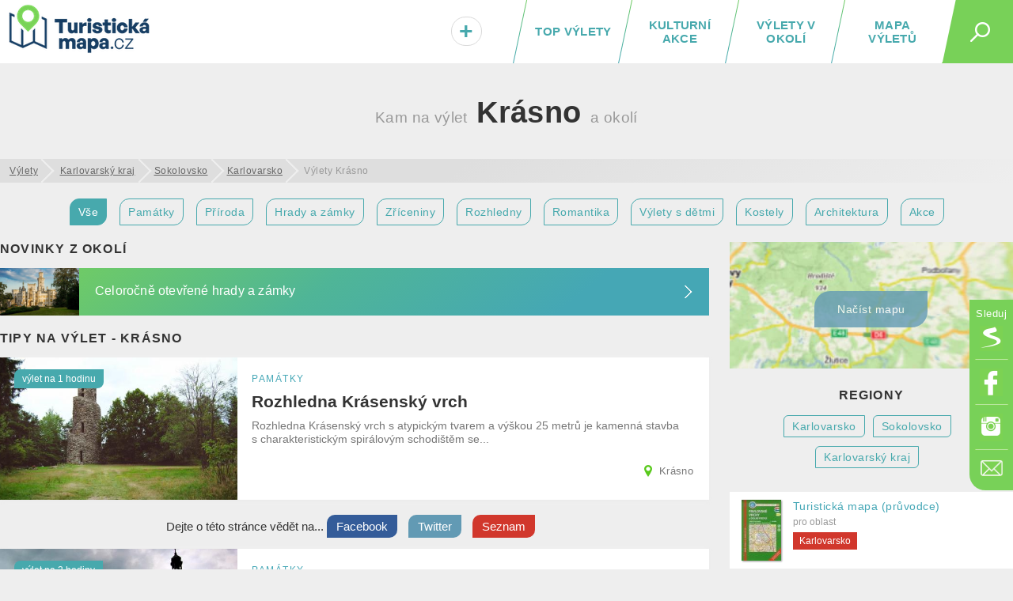

--- FILE ---
content_type: text/html; charset=UTF-8
request_url: https://turistickamapa.cz/mesto/krasno/
body_size: 13767
content:
<!DOCTYPE html>
<!--[if IE 8 ]>    <html dir="ltr" lang="cs-CZ" class="ie8"> <![endif]-->
<!--[if (gt IE 8)|!(IE)]><!--> <html lang="cs-CZ" dir="ltr"> <!--<![endif]-->
<head>
	<meta charset="utf-8" />
	<meta http-equiv="Content-Type" content="text/html; charset=UTF-8" />
	<title>Výlety v okolí obce Krásno</title>
	<meta http-equiv="X-UA-Compatible" content="IE=edge,chrome=1"> 	
	<meta name="viewport" content="width=device-width,initial-scale=1.0,minimum-scale=1.0" />
	<meta http-equiv="cleartype" content="on" />
	<meta name="title" content="Výlety v okolí obce Krásno" />
<meta name="description" content="Nevíte, kam na výlet v okolí obce Krásno? Máme pro vás tipy na výlety a zajímavá místa. Zmapovali jsme pro vás historické i přírodní památky, architektonické skvosty či rozhledny... Prostě, ta nejkrásnější místa v obci Krásno a blízkém okolí. " />	
	<meta name="robots" content="index,follow" />
	
	<meta name="document-rating" content="General" />   		
	<meta name="apple-mobile-web-app-capable" content="yes" />
	<meta name="mobile-web-app-capable" content="yes" />

<link rel="previewimage" href="https://turistickamapa.cz/data_fotos/2019_18-10-154102-cover.jpg" /><link rel="image_src" href="https://turistickamapa.cz/data_fotos/2019_18-10-154102-cover.jpg" />	
	<meta name="p:domain_verify" content=""/>
	<link rel="icon" href="https://turistickamapa.cz/favicon.ico" />
<link href="https://turistickamapa.cz/resources/screen.css?v=11" fetchpriority="high" type="text/css" media="screen" rel="stylesheet" /><link href="https://turistickamapa.cz/resources/mobile.css?v=5" fetchpriority="high" type="text/css" media="screen" rel="stylesheet" />	<meta property="fb:page_id" content="1748912882093434" />
	<meta property="fb:app_id" content="131151974213819" />
	<meta property="og:url" content="https://turistickamapa.cz/mesto/krasno/" />
	<meta property="og:site_name" content="TuristickaMapa.cz" />
	<meta property="og:locale" content="cs_cz" />
	<meta property="article:publisher" content="https://www.facebook.com/nejkrasnejsimistaceska/" />
<meta property="og:type" content="website" /><meta property="og:description" content="Nevíte, kam na výlet v okolí obce Krásno? Máme pro vás tipy na výlety a zajímavá místa. Zmapovali jsme pro vás historické i přírodní památky, architektonické skvosty či rozhledny... Prostě, ta nejkrásnější místa v obci Krásno a blízkém okolí. " /><link rel="preload" fetchpriority="high" as="image" href="https://turistickamapa.cz/images/blurmap2.jpg" type="image/jpeg" />	
	<meta property="og:image" content="https://turistickamapa.cz/data_fotos/2019_18-10-154102-cover.jpg" />		
	<meta property="og:title" content="Výlety v okolí obce Krásno" />
	
	<meta property="twitter:title" content="Výlety v okolí obce Krásno" />
    <meta property="twitter:description" content="Nevíte, kam na výlet v okolí obce Krásno? Máme pro vás tipy na výlety a zajímavá místa. Zmapovali jsme pro vás historické i přírodní památky, architektonické skvosty či rozhledny... Prostě, ta nejkrásnější místa v obci Krásno a blízkém okolí. " />
    <meta property="twitter:image" content="https://turistickamapa.cz/data_fotos/2019_18-10-154102-cover.jpg" />
    <meta property="twitter:image:src" content="https://turistickamapa.cz/data_fotos/2019_18-10-154102-cover.jpg" />
	
	<link rel="apple-touch-icon" sizes="180x180" href="https://turistickamapa.cz/favicon/apple-touch-icon.png">
	<link rel="icon" type="image/png" sizes="32x32" href="https://turistickamapa.cz/favicon/favicon-32x32.png">
	<link rel="icon" type="image/png" sizes="16x16" href="https://turistickamapa.cz/favicon/favicon-16x16.png">
	<link rel="manifest" href="https://turistickamapa.cz/favicon/site.webmanifest">
	<link rel="mask-icon" href="https://turistickamapa.cz/favicon/safari-pinned-tab.svg" color="#5bbad5">
	<link rel="shortcut icon" href="https://turistickamapa.cz/favicon/favicon.ico">
	<meta name="msapplication-TileColor" content="#da532c">
	<meta name="msapplication-config" content="https://turistickamapa.cz/favicon/browserconfig.xml">
	<meta name="theme-color" content="#ffffff">


<link rel="stylesheet" href="https://unpkg.com/leaflet@1.9.4/dist/leaflet.css" integrity="sha256-p4NxAoJBhIIN+hmNHrzRCf9tD/miZyoHS5obTRR9BMY=" crossorigin=""/>
	<script src="https://unpkg.com/leaflet@1.9.4/dist/leaflet.js" integrity="sha256-20nQCchB9co0qIjJZRGuk2/Z9VM+kNiyxNV1lvTlZBo=" crossorigin=""></script>


	<script>
	  window.dataLayer = window.dataLayer || [];
	  function gtag(){dataLayer.push(arguments);}
	  gtag('js', new Date());
	  gtag('config', 'G-RMPGZY8TY6');
	</script>

	
	<!-- Google Tag Manager -->
<script>(function(w,d,s,l,i){w[l]=w[l]||[];w[l].push({'gtm.start':
new Date().getTime(),event:'gtm.js'});var f=d.getElementsByTagName(s)[0],
j=d.createElement(s),dl=l!='dataLayer'?'&l='+l:'';j.async=true;j.src=
'https://www.googletagmanager.com/gtm.js?id='+i+dl;f.parentNode.insertBefore(j,f);
})(window,document,'script','dataLayer','GTM-N9C52T9K');</script>
<script> <!-- Enabled tcf support for Google tag --> window ['gtag_enable_tcf_support'] = true; </script>
<!-- End Google Tag Manager -->


</head>
<body id="body" class="mesto krasno">


<!-- Google Tag Manager (noscript) -->
<noscript><iframe src="https://www.googletagmanager.com/ns.html?id=GTM-N9C52T9K"
height="0" width="0" style="display:none;visibility:hidden"></iframe></noscript>
<!-- End Google Tag Manager (noscript) -->

 <script type="application/ld+json">
{
  "@context": "http://schema.org",
  "@type":"Organization",
  "name":"TuristickáMapa.cz",
  "url":"https://turistickamapa.cz",
  "logo": {
      "@type": "ImageObject",
      "url": "https://turistickamapa.cz/data/turisticka-mapa.jpg"
	},
  "sameAs":["https://www.facebook.com/nejkrasnejsimistaceska/","https://www.instagram.com/nejkrasnejsimistaceska/"]	
}  
  </script>


<script>
  function statusChangeCallback(response) {  
    console.log(response);                 
    if (response.status === 'connected') {   
      connectedAPI();  
 
    } else {   
  	  disconnectedAPI();
   		
    }
  }

  function checkLoginState() {               
    FB.getLoginStatus(function(response) { 
      statusChangeCallback(response);
    });
  }

  window.fbAsyncInit = function() {
    FB.init({
      appId      : '131151974213819',
      cookie     : true,
      xfbml      : true,
      version    : 'v5.0'
    });
      
    //FB.AppEvents.logPageView();   
  //  FB.getLoginStatus(function(response) {   // Called after the JS SDK has been initialized.
   //   statusChangeCallback(response);        // Returns the login status.
  //  });
      
      
  };

    
</script>  

<script type="text/javascript">
// <![CDATA[
	var dict = {		   
		months : 'Leden,Únor,Březen,Duben,Květen,Červen,Červenec,Srpen,Září,Říjen,Listopad,Prosinec',
		days : 'Po,Út,St,Čt,Pá,So,Ne',
		full_days : 'Pondělí,Úterý,Středa,Čtvrtek,Pátek,Sobota,Neděle',
		error : 'Mrzí nás to, ale někde se stala chyba :(',
		domain : 'https://turistickamapa.cz',
		loading : 'Nahrávám...'	
	};
// ]]>
</script>
  
<div id="fb-root"></div>
<div class="leaderboardHolder">
	<div id="leaderboard"></div>
</div>
<div class="header">
	<div class="holder">
<div class="title">	
			<a href="https://turistickamapa.cz" aria-label="TuristickáMapa.cz - Výlety a nejkrásnější místa Česka"><em id="hash"><span></span></em><span>TuristickaMapa.cz - Výlety a nejkrásnější místa Česka</span></a>
</div>		<span class="search_button" id="sb"><em></em></span>
		
		<ul class="menu" id="hm">
<li><a class="map" href="https://turistickamapa.cz/mapa/">Mapa výletů</a></li><li><a class="rl" href="https://turistickamapa.cz/pobliz/">Výlety v okolí</a></li><li><a class="rl" href="https://turistickamapa.cz/kulturni-akce/">Kulturní akce</a></li><li class="top"><a class="ll rl" href="https://turistickamapa.cz/top-vylety/">TOP výlety</a><span></span></li><li class="add"><a href="https://turistickamapa.cz/kontakt/"><em>+<small>Vložit</small></em></a></li>		
			
		</ul>			
		
		<ul class="fixed-menu" id="fm">
			<li class="s"><a href="https://www.seznam.cz/pridat-boxik/172623" aria-label="Vložit box na HP Seznam.cz" rel="nofollow external" target="_blank"><span>Seznam</span></a></li>
			<li class="f"><a href="https://www.facebook.com/nejkrasnejsimistaceska/" aria-label="Odkaz na Facebook" rel="nofollow external" target="_blank"><span>Facebook</span></a></li>
			<li class="i"><a href="https://www.instagram.com/nejkrasnejsimistaceska/" aria-label="Odkaz na Instagram" rel="nofollow external" target="_blank"><span>Instagram</span></a></li>
			<li class="e t"><a href="https://turistickamapa.cz/kontakt/" aria-label="Napište nám" rel="nofollow"><span>Kontakt</span></a></li>
		</ul>
		
	</div>
	<hr />
	<div id="sf">	
		<form name="search" class="search-form" id="search" action="https://turistickamapa.cz/hledani/" method="post">
        	<formset>
        		<input id="searchInput" autofocus="autofocus" type="text" name="q" placeholder="Najdi si svůj výlet..." />
        		<input type="submit" value="Hledej" class="sbutt" onclick="return searchInputFce();" />
			</formset>
   		</form>	
	</div>
</div>
<hr />
<div id="r320"></div>

<style type="text/css">
	.header .menu {position:relative;}	
	#hm li.add {
		position:absolute;
		left:0px;
		font-size:30px;		
		width:65px;		
	}
	#hm li.add a { color:#47A9AD; }
	#hm li.add a:hover {line-height:20px; }
	#hm li.add a em small {display:none;}
	#hm li.add a:hover em small {
		display: block;				
		font-size: 12px;
		text-align: center;			
		padding: 0px;
	} 	

	#hm li.add a em {
		display: inline-block;
		background: #fff;
		font-style: normal;				
		-webkit-border-radius: 10px;
		-moz-border-radius: 10px;
		border-radius: 23px;
		border:solid 1px #dadada;
		text-shadow:1px 1px 1px #fff;
		padding:1px 9px 0px 9px;
	}
	
	#hm li.add a:hover em { border:none; padding:0px; text-shadow:none; background:transparent;}
	@media only screen and (max-width: 860px)
	{	
		.header .menu li { letter-spacing:0.8px; }
		#hm li.add {position:static; width:auto; font-size:inherit;}
		#hm li.add a { font-size:inherit;}
		#hm li.add a em {display:inherit;background:transparent;border:none; text-shadow:inherit;padding:0px; color:red;}
		#hm li.add a em small {display:inline; font-size:inherit; padding-left:8px; color:#fff;}
		#hm li.add a:hover {line-height:inherit;}
		#hm li.active a em small {color:black; font-size:15px;}
		#hm li.add a:hover em small { font-size:inherit; text-align:left; display:inline; padding-left:8px;}
	}
</style><div class="content article tags">
	<h1 class="center main-category"><span class="city">Kam na výlet</span> Krásno <span class="city">a okolí</span></h1>
	<ul id="breadcrumbs" itemscope itemtype="https://schema.org/BreadcrumbList">
		<li itemprop="itemListElement" itemscope itemtype="https://schema.org/ListItem"><a itemprop="item" href="https://turistickamapa.cz"><span itemprop="name">Výlety</span></a><meta itemprop="position" content="1" /></li>
	
<li itemprop="itemListElement" itemscope itemtype="https://schema.org/ListItem"><a itemprop="item" href="https://turistickamapa.cz/region/karlovarsky-kraj/"><span itemprop="name">Karlovarský kraj</span></a><meta itemprop="position" content="2" /></li><li itemprop="itemListElement" itemscope itemtype="https://schema.org/ListItem"><a itemprop="item" href="https://turistickamapa.cz/region/sokolovsko/"><span itemprop="name">Sokolovsko</span></a><meta itemprop="position" content="3" /></li><li itemprop="itemListElement" itemscope itemtype="https://schema.org/ListItem"><a itemprop="item" href="https://turistickamapa.cz/region/karlovarsko/"><span itemprop="name">Karlovarsko</span></a><meta itemprop="position" content="4" /></li><li class="last">Výlety Krásno</li>	
</ul>	
		<div class="center" id="fieldset_travelmode">
			<ul class="horizontalLineMenu">
				<li><a href="https://turistickamapa.cz/mesto/krasno/" class="tripSearchIco active">Vše</a></li> 
				<li><a href="https://turistickamapa.cz/mesto/krasno/pamatky/" class="tripSearchIco">Památky</a></li>  	
				<li><a href="https://turistickamapa.cz/mesto/krasno/priroda/" class="tripSearchIco">Příroda</a></li>						
							<li><a href="https://turistickamapa.cz/mesto/krasno/hrady-zamky/" class="tripSearchIco">Hrady a zámky</a></li>
				<li><a href="https://turistickamapa.cz/mesto/krasno/zricenina/" class="tripSearchIco">Zříceniny</a></li>
				<li><a href="https://turistickamapa.cz/mesto/krasno/rozhledna/" class="tripSearchIco">Rozhledny</a></li>						
				
				<li><a href="https://turistickamapa.cz/mesto/krasno/romantika/" class="tripSearchIco">Romantika</a></li>
				<li><a href="https://turistickamapa.cz/mesto/krasno/pro-deti/" class="tripSearchIco">Výlety s dětmi</a></li>
				
				<li><a href="https://turistickamapa.cz/mesto/krasno/kostel/" class="tripSearchIco">Kostely</a></li>		
				<li><a href="https://turistickamapa.cz/mesto/krasno/architektura/" class="tripSearchIco">Architektura</a></li>	
				<li><a href="https://turistickamapa.cz/mesto/krasno/zazitky/" class="tripSearchIco">Akce</a></li>	
											</ul>	
		</div>

	<div class="column2main">
<h2 class="section latestNews">Novinky z okolí</h2><div class="lastStreamNews lastNew"><a href="https://turistickamapa.cz/novinky/hrady-zamky-otevrene-celorocne/"><span class="image lazyload" style="background-image:url('https://turistickamapa.cz/images/grey.gif');" data-src="https://turistickamapa.cz/data_fotos/hrady-zamky-otevrene-celorocne-2022_23_10-175833_tn.jpg"></span><strong>Celoročně otevřené hrady a zámky</strong></a></div><h2 class="section latestNews">Tipy na výlet - Krásno</h2>	

				<div class="box-w50p box-w50p-double box-4 box-same-height" id="rozhledna-krasensky-vrch">
				<a href="https://turistickamapa.cz/rozhledna-krasensky-vrch/" class="item"><span class="image" fetchpriority="high" style="background-image:url('https://turistickamapa.cz/data_fotos/2019_18-10-154102-cover_tn.jpg');"></span><em>památky</em> 
					<strong>Rozhledna Krásenský vrch</strong>
					<span class="more">Rozhledna Krásenský vrch s atypickým tvarem a výškou 25 metrů je kamenná stavba s charakteristickým spirálovým schodištěm se...</span><span class="address">Krásno</span><small class="readTime">výlet na 1 hodinu</small>
				</a>
				</div><div class="soc"><span class="soctxt">Dejte o <span class="noimportant">této </span>stránce vědět na...</span>	
					<a target="_blank" rel="nofollow" class="sb sbf" href="https://www.facebook.com/share.php?u=https%3A%2F%2Fturistickamapa.cz%2Fmesto%2Fkrasno%2F"><span>Facebook</span></a>									
					<a target="_blank" rel="nofollow" class="sb sbt" href="https://twitter.com/share?url=https%3A%2F%2Fturistickamapa.cz%2Fmesto%2Fkrasno%2F&text=V%C3%BDlety+v+okol%C3%AD+obce+Kr%C3%A1sno"><span>Twitter</span></a>
					<a target="_blank" rel="nofollow" class="sb sbs" href="https://www.seznam.cz/pridat-boxik/172623"><span>Seznam</span></a><div class="reset"></div></div>
				<div class="box-w50p box-w50p-double box-4 box-same-height" id="hrad-a-zamek-becov-nad-teplou">
				<a href="https://turistickamapa.cz/hrad-a-zamek-becov-nad-teplou/" class="item"><span class="image lazyload" style="background-image:url('https://turistickamapa.cz/images/grey.gif');" data-src="https://turistickamapa.cz/data_fotos/2019_18-10-122707-cover_tn.jpg"></span><em>památky</em> 
					<strong>Hrad a zámek Bečov nad Teplou</strong>
					<span class="more">Uprostřed nádherné krajiny Slavkovského lesa poblíž Karlových Varů nachází se krásné městečko Bečov nad Teplou se...</span><span class="address">Bečov nad Teplou</span><small class="readTime">výlet na 2 hodiny</small>
				</a>
				</div>
				<div class="box-w50p box-w50p-double box-4 box-same-height" id="kostel-sv-jiri-v-hornim-slavkove">
				<a href="https://turistickamapa.cz/kostel-sv-jiri-v-hornim-slavkove/" class="item"><span class="image lazyload" style="background-image:url('https://turistickamapa.cz/images/grey.gif');" data-src="https://turistickamapa.cz/data_fotos/2019_18-10-111811-cover_tn.jpg"></span><em>památky</em> 
					<strong>Kostel sv. Jiří v Horním Slavkově</strong>
					<span class="more">Kostel sv. Jiří v Horním Slavkově je dominantou města a také jeho nejcennější památka, kterou tvoří děkanský chrám sv....</span><span class="address">Horní Slavkov</span><small class="readTime">výlet na 1 hodinu</small>
				</a>
				</div>
				<div class="box-w50p box-w50p-double box-4 box-same-height" id="byvale-popraviste-becov-nad-teplou">
				<a href="https://turistickamapa.cz/byvale-popraviste-becov-nad-teplou/" class="item"><span class="image lazyload" style="background-image:url('https://turistickamapa.cz/images/grey.gif');" data-src="https://turistickamapa.cz/data_fotos/2019_18-10-133116-cover_tn.jpg"></span><em>památky</em> 
					<strong>Bývalé popraviště v Bečově nad Teplou</strong>
					<span class="more">Jihovýchodně od Bečova, na vrcholu Šibeničního vrchu (629 m), se asi od začátku 15. století nacházelo popraviště. Hrdelní...</span><span class="address">Bečov nad Teplou</span><small class="readTime">výlet na 1 hodinu</small>
				</a>
				</div><div class="reset"></div>
							<div class="b" style="clear:both; overflow:hidden; margin:0px auto 15px auto; text-align:center;">
							
								<div style="margin:auto;">     
<!-- TM.cz - vodo - responzivní -->
<ins class="adsbygoogle"
     style="display:block"
     data-ad-client="ca-pub-8054385701519777"
     data-ad-slot="4127513665"
     data-ad-format="auto"
     data-full-width-responsive="true"></ins>
<script>
     (adsbygoogle = window.adsbygoogle || []).push({});
</script>
</div></div>
				<div class="box-w50p box-w50p-double box-4 box-same-height" id="byvale-popraviste-na-sibenicnim-vrchu">
				<a href="https://turistickamapa.cz/byvale-popraviste-na-sibenicnim-vrchu/" class="item"><span class="image lazyload" style="background-image:url('https://turistickamapa.cz/images/grey.gif');" data-src="https://turistickamapa.cz/data_fotos/2019_18-10-121350-cover_tn.jpg"></span><em>památky</em> 
					<strong>Bývalé popraviště na Šibeničním vrchu</strong>
					<span class="more">Městské popraviště na Šibeničním vrchu u Horního Slavkova sloužilo k výkonu hrdelního práva mezi roky 1500 až 1751 a za tuto...</span><span class="address">Horní Slavkov</span><small class="readTime">výlet na 1 hodinu</small>
				</a>
				</div>
				<div class="box-w50p box-w50p-double box-4 box-same-height" id="hrad-loket">
				<a href="https://turistickamapa.cz/hrad-loket/" class="item"><span class="image lazyload" style="background-image:url('https://turistickamapa.cz/images/grey.gif');" data-src="https://turistickamapa.cz/data_fotos/hrad-loket-2021_29_7-135956_tn.jpg"></span><em>památky</em> 
					<strong>Hrad Loket</strong>
					<span class="more">Malebný středověký hrad se zajímavou historií i tajemnými legendami - to je hrad Loket, vyčnívající majestátně na žulovém...</span><span class="address">Loket</span><small class="readTime">výlet na 2 hodiny</small>
				</a>
				</div>
				<div class="box-w50p box-w50p-double box-4 box-same-height" id="zamek-sokolov">
				<a href="https://turistickamapa.cz/zamek-sokolov/" class="item"><span class="image lazyload" style="background-image:url('https://turistickamapa.cz/images/grey.gif');" data-src="https://turistickamapa.cz/data_fotos/2023/zamek-sokolov-2023_17_5-141906_tn.jpg"></span><em>památky</em> 
					<strong>Zámek Sokolov</strong>
					<span class="more">Zámek Sokolov je klasicistní zámek ve stejnojmenném městě nedaleko Karlových Varů. Velké čtyřkřídlé sídlo se čtyřmi...</span><span class="address">Sokolov</span><small class="readTime">výlet na 1 hodinu</small>
				</a>
				</div>
				<div class="box-w50p box-w50p-double box-4 box-same-height" id="rozhledna-diana">
				<a href="https://turistickamapa.cz/rozhledna-diana/" class="item"><span class="image lazyload" style="background-image:url('https://turistickamapa.cz/images/grey.gif');" data-src="https://turistickamapa.cz/data_fotos/rozhledna-diana-2022_4_11-122828_tn.jpg"></span><em>příroda</em> 
					<strong>Rozhledna Diana</strong>
					<span class="more">Rozhledna Diana se nachází nedaleko lázeňského města Karlovy Vary. Více než 100 let nabízí rozhledna Diana panoramatickou...</span><span class="address">Karlovy Vary</span><small class="readTime">výlet na 1 hodinu</small>
				</a>
				</div>
				<div class="box-w50p box-w50p-double box-4 box-same-height" id="zricenina-hradu-kynzvart">
				<a href="https://turistickamapa.cz/zricenina-hradu-kynzvart/" class="item"><span class="image lazyload" style="background-image:url('https://turistickamapa.cz/images/grey.gif');" data-src="https://turistickamapa.cz/data_fotos/zricenina-hradu-kynzvart-2020_28_12-180722_tn.jpg"></span><em>památky</em> 
					<strong>Zřícenina hradu Kynžvart</strong>
					<span class="more">Zřícenina hradu Kynžvart leží v Slavkovském lese nad Lázněmi Kynžvart na Zámeckém vrchu ve výšce 824 metrů.
Jeden z...</span><span class="address">Lázně Kynžvart</span><small class="readTime">výlet na 1 hodinu</small>
				</a>
				</div>
				<div class="box-w50p box-w50p-double box-4 box-same-height" id="marianske-vyhlidky">
				<a href="https://turistickamapa.cz/marianske-vyhlidky/" class="item"><span class="image lazyload" style="background-image:url('https://turistickamapa.cz/images/grey.gif');" data-src="https://turistickamapa.cz/data_fotos/2024/marianske-vyhlidky-2024_10_5-150238_tn.jpg"></span><em>příroda</em> 
					<strong>Mariánské vyhlídky</strong>
					<span class="more">Podívejte se na město Mariánské Lázně z různých úhlů pohledu!  Objevujte vyhlídková místa i rozhledny v docházkové...</span><span class="address">Mariánské Lázně</span><small class="readTime">výlet na 2 hodiny</small>
				</a>
				</div>
				<div class="box-w50p box-w50p-double box-4 box-same-height" id="vyhlidka-petra-velikeho-na-karlovy-vary">
				<a href="https://turistickamapa.cz/vyhlidka-petra-velikeho-na-karlovy-vary/" class="item"><span class="image lazyload" style="background-image:url('https://turistickamapa.cz/images/grey.gif');" data-src="https://turistickamapa.cz/data_fotos/vyhlidka-petra-velikeho-na-karlovy-vary-2020_17_8-144801_tn.jpg"></span><em>příroda</em> 
					<strong>Vyhlídka Petra Velikého nad Karlovými Vary</strong>
					<span class="more">Vyhlídka Petra Velikého, nebo jinak také Petrova výšina, je pojmenovaná na památku ruského cara Petra I., který byl jedním z...</span><span class="address">Karlovy Vary</span><small class="readTime">výlet na 1 hodinu</small>
				</a>
				</div>
				<div class="box-w50p box-w50p-double box-4 box-same-height" id="mayeruv-gloriet">
				<a href="https://turistickamapa.cz/mayeruv-gloriet/" class="item"><span class="image lazyload" style="background-image:url('https://turistickamapa.cz/images/grey.gif');" data-src="https://turistickamapa.cz/data_fotos/2023/mayeruv-gloriet-2023_19_10-172027_tn.jpg"></span><em>příroda</em> 
					<strong>Mayerův gloriet</strong>
					<span class="more">Mayerův gloriet je jednou z mnoha vyhlídek nad městem Karlovy Vary. Pravděpodobně je také zdejší nejstarší vyhlídkovou stavbou.</span><span class="address">Karlovy Vary</span><small class="readTime">výlet na 1 hodinu</small>
				</a>
				</div>
				<div class="box-w50p box-w50p-double box-4 box-same-height" id="vyhlidkovy-altan-kristyna">
				<a href="https://turistickamapa.cz/vyhlidkovy-altan-kristyna/" class="item"><span class="image lazyload" style="background-image:url('https://turistickamapa.cz/images/grey.gif');" data-src="https://turistickamapa.cz/data_fotos/2023/vyhlidkovy-altan-kristyna-2023_19_10-172803_tn.jpg"></span><em>městské památky</em> 
					<strong>Vyhlídkový altán Kristýna</strong>
					<span class="more">Vyhlídkový altán Kristýna stojí na skalním ostrohu nad městem Karlovy Vary. Altán v lázeňských lesích nabízí vyhlídku na...</span><span class="address">Karlovy Vary</span><small class="readTime">výlet na 1 hodinu</small>
				</a>
				</div>
				<div class="box-w50p box-w50p-double box-4 box-same-height" id="kolonady-karlovy-vary">
				<a href="https://turistickamapa.cz/kolonady-karlovy-vary/" class="item"><span class="image lazyload" style="background-image:url('https://turistickamapa.cz/images/grey.gif');" data-src="https://turistickamapa.cz/data_fotos/2019_8-11-155126-cover_tn.jpg"></span><em>památky</em> 
					<strong>Kolonády a nábřeží v Karlových Varech</strong>
					<span class="more">Historické jádro Karlových Varů leží podél řeky Teplé. Stavby lázeňského charakteru jako jsou budovy lázní, historické...</span><span class="address">Karlovy Vary</span><small class="readTime">výlet na půl dne</small>
				</a>
				</div>
				<div class="box-w50p box-w50p-double box-4 box-same-height" id="rozhledna-hamelika">
				<a href="https://turistickamapa.cz/rozhledna-hamelika/" class="item"><span class="image lazyload" style="background-image:url('https://turistickamapa.cz/images/grey.gif');" data-src="https://turistickamapa.cz/data_fotos/2024/rozhledna-hamelika-2024_6_4-151831_tn.jpg"></span><em>příroda</em> 
					<strong>Rozhledna Hamelika</strong>
					<span class="more">Rozhledna Hamelika se nachází na stejnojmenném vrchu nad Mariánskými Lázněmi. Kdo se chce kochat krásnou vyhlídkou na lázeňské...</span><span class="address">Mariánské Lázně</span><small class="readTime">výlet na 1 hodinu</small>
				</a>
				</div>
				<div class="box-w50p box-w50p-double box-4 box-same-height" id="smetanovy-sady-alzbetiny-lazne-karlovy-vary">
				<a href="https://turistickamapa.cz/smetanovy-sady-alzbetiny-lazne-karlovy-vary/" class="item"><span class="image lazyload" style="background-image:url('https://turistickamapa.cz/images/grey.gif');" data-src="https://turistickamapa.cz/data_fotos/2019_7-11-162047-cover_tn.jpg"></span><em>městské památky</em> 
					<strong>Smetanovy sady a Alžbětiny lázně v Karlových Varech</strong>
					<span class="more">Smetanovy sady, park ve francouzském stylu z roku 1905-06, vznikl poté, co zde byly postaveny pseudobarokní Alžbětiny lázně. V...</span><span class="address">Karlovy Vary</span><small class="readTime">výlet na 1 hodinu</small>
				</a>
				</div>		
				
	<div class="reset"></div>	
			
<div class="center"><p style="font-size:16px; margin:0px 15px;">Krásno - výlety a zajímavá místa? Inspirujte se našimi tipy kam na výlet a co dělat v okolí obce Krásno.</p></div><div class="resetLine"></div>	
	
<div class="reset"></div><div class="pager center"><a rel="follow" id="nextgen" class="button_link button-green button-next" href="https://turistickamapa.cz/mesto/krasno/strana-1/"><strong>Další výlety</strong></a> </div>	


	</div>
	
	<div class="rside" id="rside">
	
		<div id="skyHolder">
		
		
		</div>
	
		<div id="stick" class="av tagscat center" style="min-height:auto;">
			<div id="sskyscraperInner">
			
				<div id="map" class="fake"><a href="#" id="smc"><span id="smcb" class="blurNew" data-src="https://turistickamapa.cz/images/blurmap2.jpg"></span><em>Načíst mapu</em></a></div>
			<script>	
			
			function nactiNovouMapu (){
				$('#map').removeClass('fake');
				$('#map').html('<div style="height:100%; background:url(\'https://turistickamapa.cz/images/loading.gif\') no-repeat center center;"></div>'); 
				ajax('map','https://turistickamapa.cz/inc/_ajax.php?fragment=load_map_category&task=show_map_place&dataset=%7B%09name%3A+%22Rozhledna+Kr%C3%A1sensk%C3%BD+vrch%22%2C%0A%09%09%09%09%09%09%09url%3A+%22rozhledna-krasensky-vrch%22%2C+%0A%09%09%09%09%09%09%09id%3A+1%2C+%0A%09%09%09%09%09%09%09lat%3A+50.101566%2C%0A%09%09%09%09%09%09%09lng%3A+12.786412%0A%09%09%09%09%09%09%09+%7D%2C+%7B%09name%3A+%22Hrad+a+z%C3%A1mek+Be%C4%8Dov+nad+Teplou%22%2C%0A%09%09%09%09%09%09%09url%3A+%22hrad-a-zamek-becov-nad-teplou%22%2C+%0A%09%09%09%09%09%09%09id%3A+2%2C+%0A%09%09%09%09%09%09%09lat%3A+50.085884%2C%0A%09%09%09%09%09%09%09lng%3A+12.839679%0A%09%09%09%09%09%09%09+%7D%2C+%7B%09name%3A+%22Kostel+sv.+Ji%C5%99%C3%AD+v+Horn%C3%ADm+Slavkov%C4%9B%22%2C%0A%09%09%09%09%09%09%09url%3A+%22kostel-sv-jiri-v-hornim-slavkove%22%2C+%0A%09%09%09%09%09%09%09id%3A+3%2C+%0A%09%09%09%09%09%09%09lat%3A+50.138699%2C%0A%09%09%09%09%09%09%09lng%3A+12.810657%0A%09%09%09%09%09%09%09+%7D%2C+%7B%09name%3A+%22B%C3%BDval%C3%A9+popravi%C5%A1t%C4%9B+v+Be%C4%8Dov%C4%9B+nad+Teplou%22%2C%0A%09%09%09%09%09%09%09url%3A+%22byvale-popraviste-becov-nad-teplou%22%2C+%0A%09%09%09%09%09%09%09id%3A+4%2C+%0A%09%09%09%09%09%09%09lat%3A+50.078140%2C%0A%09%09%09%09%09%09%09lng%3A+12.845186%0A%09%09%09%09%09%09%09+%7D%2C+%7B%09name%3A+%22B%C3%BDval%C3%A9+popravi%C5%A1t%C4%9B+na+%C5%A0ibeni%C4%8Dn%C3%ADm+vrchu%22%2C%0A%09%09%09%09%09%09%09url%3A+%22byvale-popraviste-na-sibenicnim-vrchu%22%2C+%0A%09%09%09%09%09%09%09id%3A+5%2C+%0A%09%09%09%09%09%09%09lat%3A+50.148937%2C%0A%09%09%09%09%09%09%09lng%3A+12.810282%0A%09%09%09%09%09%09%09+%7D%2C+%7B%09name%3A+%22Hrad+Loket%22%2C%0A%09%09%09%09%09%09%09url%3A+%22hrad-loket%22%2C+%0A%09%09%09%09%09%09%09id%3A+6%2C+%0A%09%09%09%09%09%09%09lat%3A+50.187103%2C%0A%09%09%09%09%09%09%09lng%3A+12.754285%0A%09%09%09%09%09%09%09+%7D%2C+%7B%09name%3A+%22Z%C3%A1mek+Sokolov%22%2C%0A%09%09%09%09%09%09%09url%3A+%22zamek-sokolov%22%2C+%0A%09%09%09%09%09%09%09id%3A+7%2C+%0A%09%09%09%09%09%09%09lat%3A+50.179115%2C%0A%09%09%09%09%09%09%09lng%3A+12.641689%0A%09%09%09%09%09%09%09+%7D%2C+%7B%09name%3A+%22Rozhledna+Diana%22%2C%0A%09%09%09%09%09%09%09url%3A+%22rozhledna-diana%22%2C+%0A%09%09%09%09%09%09%09id%3A+8%2C+%0A%09%09%09%09%09%09%09lat%3A+50.218979%2C%0A%09%09%09%09%09%09%09lng%3A+12.872260%0A%09%09%09%09%09%09%09+%7D%2C+%7B%09name%3A+%22Z%C5%99%C3%ADcenina+hradu+Kyn%C5%BEvart%22%2C%0A%09%09%09%09%09%09%09url%3A+%22zricenina-hradu-kynzvart%22%2C+%0A%09%09%09%09%09%09%09id%3A+9%2C+%0A%09%09%09%09%09%09%09lat%3A+50.015335%2C%0A%09%09%09%09%09%09%09lng%3A+12.630496%0A%09%09%09%09%09%09%09+%7D%2C+%7B%09name%3A+%22Mari%C3%A1nsk%C3%A9+vyhl%C3%ADdky%22%2C%0A%09%09%09%09%09%09%09url%3A+%22marianske-vyhlidky%22%2C+%0A%09%09%09%09%09%09%09id%3A+10%2C+%0A%09%09%09%09%09%09%09lat%3A+49.978310%2C%0A%09%09%09%09%09%09%09lng%3A+12.710682%0A%09%09%09%09%09%09%09+%7D%2C+%7B%09name%3A+%22Vyhl%C3%ADdka+Petra+Velik%C3%A9ho+nad+Karlov%C3%BDmi+Vary%22%2C%0A%09%09%09%09%09%09%09url%3A+%22vyhlidka-petra-velikeho-na-karlovy-vary%22%2C+%0A%09%09%09%09%09%09%09id%3A+11%2C+%0A%09%09%09%09%09%09%09lat%3A+50.222755%2C%0A%09%09%09%09%09%09%09lng%3A+12.879420%0A%09%09%09%09%09%09%09+%7D%2C+%7B%09name%3A+%22Mayer%C5%AFv+gloriet%22%2C%0A%09%09%09%09%09%09%09url%3A+%22mayeruv-gloriet%22%2C+%0A%09%09%09%09%09%09%09id%3A+12%2C+%0A%09%09%09%09%09%09%09lat%3A+50.222698%2C%0A%09%09%09%09%09%09%09lng%3A+12.879904%0A%09%09%09%09%09%09%09+%7D%2C+%7B%09name%3A+%22Vyhl%C3%ADdkov%C3%BD+alt%C3%A1n+Krist%C3%BDna%22%2C%0A%09%09%09%09%09%09%09url%3A+%22vyhlidkovy-altan-kristyna%22%2C+%0A%09%09%09%09%09%09%09id%3A+13%2C+%0A%09%09%09%09%09%09%09lat%3A+50.223274%2C%0A%09%09%09%09%09%09%09lng%3A+12.879941%0A%09%09%09%09%09%09%09+%7D%2C+%7B%09name%3A+%22Kolon%C3%A1dy+a+n%C3%A1b%C5%99e%C5%BE%C3%AD+v+Karlov%C3%BDch+Varech%22%2C%0A%09%09%09%09%09%09%09url%3A+%22kolonady-karlovy-vary%22%2C+%0A%09%09%09%09%09%09%09id%3A+14%2C+%0A%09%09%09%09%09%09%09lat%3A+50.222691%2C%0A%09%09%09%09%09%09%09lng%3A+12.883419%0A%09%09%09%09%09%09%09+%7D%2C+%7B%09name%3A+%22Rozhledna+Hamelika%22%2C%0A%09%09%09%09%09%09%09url%3A+%22rozhledna-hamelika%22%2C+%0A%09%09%09%09%09%09%09id%3A+15%2C+%0A%09%09%09%09%09%09%09lat%3A+49.972103%2C%0A%09%09%09%09%09%09%09lng%3A+12.709556%0A%09%09%09%09%09%09%09+%7D%2C+%7B%09name%3A+%22Smetanovy+sady+a+Al%C5%BEb%C4%9Btiny+l%C3%A1zn%C4%9B+v+Karlov%C3%BDch+Varech%22%2C%0A%09%09%09%09%09%09%09url%3A+%22smetanovy-sady-alzbetiny-lazne-karlovy-vary%22%2C+%0A%09%09%09%09%09%09%09id%3A+16%2C+%0A%09%09%09%09%09%09%09lat%3A+50.229992%2C%0A%09%09%09%09%09%09%09lng%3A+12.872898%0A%09%09%09%09%09%09%09+%7D'); 
			}

			if (document.documentElement.clientWidth > 860) {
				document.getElementById("smcb").style.backgroundImage = "url('https://turistickamapa.cz/images/blurmap2.jpg')";
			}
			else{
				document.getElementById("smcb").classList.add("lazyload");												
			}					
			
			</script>			
													
			</div>		
<div id="kategorie" class="mesto-kategorie"><h2 class="section">Regiony</h2><ul><li><a href="https://turistickamapa.cz/region/karlovarsko/">Karlovarsko</a></li><li><a href="https://turistickamapa.cz/region/sokolovsko/">Sokolovsko</a></li><li><a href="https://turistickamapa.cz/region/karlovarsky-kraj/">Karlovarský kraj</a></li></ul></div><div class="turisticka-mapa whitebg"><span class="book"></span><a class="touristmap" href="https://www.anrdoezrs.net/click-100466396-13240526?url=https%3A%2F%2Fwww.knihydobrovsky.cz%2Fkniha%2Fkrusne-hory-karlovarsko-549048?utm_campaign=pripadny-partnersky-affilliate&utm_medium=z-boxiku-turisticky-pruvodce&utm_source=TuristickaMapa.cz" rel="nofollow external" target="_blank"><strong>Turistická mapa (průvodce)</strong> <span>pro oblast</span> <em>Karlovarsko</em></a></div>		
		</div>
	
	</div>
	<div class="reset"><hr /></div>
	
		
	
	<div class="footer-content infoTextBox">
		
		<p class="infoTextBoxInner">Obec <strong>Krásno</strong> najdete v turistickém regionu a bývalém okrese <a href="https://turistickamapa.cz/region/karlovarsko/">Karlovarsko</a> <a href="https://turistickamapa.cz/region/karlovarsky-kraj/">v Karlovarském kraji</a>. Kromě výletů, zajímavostí či přírodních a historických krás nabízí Krásno a blízké okolí i nevšední zážitky, kulturní akce nebo outdoorové aktivity. Vyražte za zábavou!</p>
<p class="infoTextBoxInner" style="position:relative;">Krásno svým návštěvníkům také nabízí <strong><a href="https://www.dpbolvw.net/click-100466396-14312907?url=https://www.booking.com/searchresults.cs.html?city=-547961&nflt=review_score%253D90%253Breview_score%253D80%253Breview_score%253D70&aid=7931005&no_rooms=1&group_adults=2&room1=A%2CA" rel="nofollow external noopener" target="_blank" class="booklink">ubytování</a> v 4 hotelech či penzionech</strong> s hodnocením alespoň <strong>8&nbsp;z&nbsp;10</strong>&nbsp;na&nbsp;<a href="https://www.dpbolvw.net/click-100466396-14312907?url=https://www.booking.com/searchresults.cs.html?city=-547961&nflt=review_score%253D90%253Breview_score%253D80%253Breview_score%253D70&aid=7931005&no_rooms=1&group_adults=2&room1=A%2CA" rel="nofollow external noopener" target="_blank" class="booklink"><img style="display:inline-block; position:absolute;" src="https://turistickamapa.cz/images/booking.png" alt="Booking.com" /></a></p>	
	</div>
	
</div>


<hr />

<div class="content" id="activity">
<h2 class="center"><a href="https://turistickamapa.cz/mesto/krasno/zazitky/">Akce a aktivity v okolí</a></h2>	

		
		
<style type="text/css">
#addEvent {
	position:absolute;
	background:#d1372c;
	color:#fff;
	padding:6px 12px 6px 10px;
	font-size:15px;
	font-family:arial;
  	z-index:10;
  	text-shadow:0px 1px 1px #942a26;
  	letter-spacing:0.4px;
  	text-decoration:none;
  	-webkit-border-radius: 0px 10px 10px 0px;
    -moz-border-radius: 0px 10px 10px 0px;
    border-radius: 0px 10px 10px 0px;
    margin-top: 10px;
}
.attraction-grid .news-grid .item .termin {top:-50px;}
.news-grid .item .termin em {
	letter-spacing:normal;
	padding:0px;
	text-transform:none;
}
.news-grid .item .termin .term {margin-right:5px;}
.attraction-grid .news-grid .item .termin {
	letter-spacing:normal;
	text-transform:none;
	top: 78px;
    position: absolute;
    right: 0px;
}
.attraction-grid .news-grid .item .readTime {padding:2px 10px 0px 10px;}
.attraction-grid .news-grid .item span.comma {display:none;}
</style>				

<div class="attraction-grid"><a id="addEvent" href="https://turistickamapa.cz/kontakt/">Vložit událost</a>
					<div class="news-grid carousel">
						<div class="item itemHolder">
							<a href="https://kulturnimapa.cz/akce/kv/2210-hudba-bridgerton-sokolov/" class="itemaa">
								<span class="image lazyload" style="background-image:url('https://turistickamapa.cz/images/grey.gif');" data-src="https://kulturnimapa.cz/data/20251811171115_tn.png"></span>
								<em>Sokolov</em><span class="comma">, </span> 
								<strong>Hudba Bridgerton při svíčkách v Sokolově</strong> <small class="readTime">Kulturní akce</small> <small class="distance">(5. května 655)</small>	<em class="termin events"><small class="term">28<small>led</small><em>19:00</em></small></em>
							</a>	
						</div>
						<div class="item itemHolder">
							<a href="https://kulturnimapa.cz/akce/kv/2211-argema-ostrov/" class="itemaa">
								<span class="image lazyload" style="background-image:url('https://turistickamapa.cz/images/grey.gif');" data-src="https://kulturnimapa.cz/data/20251811173149_tn.jpg"></span>
								<em>Ostrov</em><span class="comma">, </span> 
								<strong>Argema</strong> <small class="readTime">Kulturní akce</small> <small class="distance">(Mirové náměstí 733)</small>	<em class="termin events"><small class="term">30<small>led</small><em>20:00</em></small></em>
							</a>	
						</div>
						<div class="item itemHolder">
							<a href="https://kulturnimapa.cz/akce/kv/2249-vanocni-vystava-muzeum-karlovy-vary/" class="itemaa">
								<span class="image lazyload" style="background-image:url('https://turistickamapa.cz/images/grey.gif');" data-src="https://kulturnimapa.cz/data/20251911122155_tn.png"></span>
								<em>Karlovy Vary</em><span class="comma">, </span> 
								<strong>Vánoční výstava v muzeu Karlovy Vary</strong> <small class="readTime">Kulturní akce</small> <small class="distance">(Nová louka 23)</small>	<em class="termin events"><small class="term">26<small>lis</small><em>středa</em></small><small class="term endDateTerm">31<small>led</small><em>sobota</em></small></em>
							</a>	
						</div>
						<div class="item itemHolder">
							<a href="https://kulturnimapa.cz/akce/kv/2217-tradicni-vystava-betlemu-ostrov/" class="itemaa">
								<span class="image lazyload" style="background-image:url('https://turistickamapa.cz/images/grey.gif');" data-src="https://kulturnimapa.cz/data/20251811181036_tn.jpg"></span>
								<em>Ostrov</em><span class="comma">, </span> 
								<strong>Tradiční výstava betlémů</strong> <small class="readTime">Kulturní akce</small> <small class="distance">(Klášterní 141/D)</small>	<em class="termin events"><small class="term">29<small>lis</small><em>sobota</em></small><small class="term endDateTerm">2<small>úno</small><em>pondělí</em></small></em>
							</a>	
						</div>
						<div class="item itemHolder">
							<a href="https://kulturnimapa.cz/akce/kv/3042-arnost-frauenberg-protoze-muzu-sokolov/" class="itemaa">
								<span class="image lazyload" style="background-image:url('https://turistickamapa.cz/images/grey.gif');" data-src="https://kulturnimapa.cz/data/20251312183420_tn.png"></span>
								<em>Sokolov</em><span class="comma">, </span> 
								<strong>Arnošt Frauenberg – Protože můžu</strong> <small class="readTime">Kulturní akce</small> <small class="distance">(5. května 655)</small>	<em class="termin events"><small class="term">4<small>úno</small><em>19:00</em></small></em>
							</a>	
						</div>
						<div class="item itemHolder">
							<a href="https://kulturnimapa.cz/akce/kv/961-muzikal-dracula-30-let-karlovy-vary/" class="itemaa">
								<span class="image lazyload" style="background-image:url('https://turistickamapa.cz/images/grey.gif');" data-src="https://kulturnimapa.cz/data/2025259103214_tn.png"></span>
								<em>Karlovy Vary</em><span class="comma">, </span> 
								<strong>Dracula 30 let v Karlových Varech</strong> <small class="readTime">Kulturní akce</small> <small class="distance">(Západní 1812/73)</small>	<em class="termin events"><small class="term">9<small>úno</small><em>pondělí</em></small></em>
							</a>	
						</div>
						<div class="item itemHolder">
							<a href="https://kulturnimapa.cz/akce/kv/2269-zdenek-izer-vyndavaci-zas-tam-daci-chodov/" class="itemaa">
								<span class="image lazyload" style="background-image:url('https://turistickamapa.cz/images/grey.gif');" data-src="https://kulturnimapa.cz/data/20251611140942_tn.jpg"></span>
								<em>Chodov</em><span class="comma">, </span> 
								<strong>Zdeněk Izer – Vyndavací zas tam dací</strong> <small class="readTime">Kulturní akce</small> <small class="distance">(Náměstí ČSM 1022)</small>	<em class="termin events"><small class="term">11<small>úno</small><em>19:00</em></small></em>
							</a>	
						</div>
						<div class="item itemHolder">
							<a href="https://kulturnimapa.cz/akce/kv/4027-udalosti-ludka-stanka-karlovy-vary/" class="itemaa">
								<span class="image lazyload" style="background-image:url('https://turistickamapa.cz/images/grey.gif');" data-src="https://kulturnimapa.cz/data/2026231110657_tn.jpg"></span>
								<em>Karlovy Vary</em><span class="comma">, </span> 
								<strong>Události Luďka Staňka</strong> <small class="readTime">Kulturní akce</small> <small class="distance">(Vítězná 627/50)</small>	<em class="termin events"><small class="term">12<small>úno</small><em>20:00</em></small></em>
							</a>	
						</div><div class="reset"><hr /></div>	</div>
				</div>	
	

</div>	

<script>
if (document.documentElement.clientWidth > 860) { 	     
	var mh = document.getElementsByClassName("column2main")[0].offsetHeight;	
	setTimeout( function() {        
		document.getElementById("stick").classList.add("sticky");      
		document.getElementById("rside").setAttribute("style","height:"+mh+"px");                  
	},5000);  	
 }	
</script>

<div class="footer-content" id="footer">
	<div class="content">
	

	
	
	<div class="bottom-boxes" style="margin:0px;">
	
<div class="box33p"><h3>Další zajímavé obce a města v regionu Karlovarsko</h3>	<ul class="czechRegions"><li><a href="https://turistickamapa.cz/mesto/karlovy-vary/" class="underline">Karlovy Vary</a><small>(11)</small> &nbsp;</li><li><a href="https://turistickamapa.cz/mesto/becov-nad-teplou/" class="underline">Bečov nad Teplou</a><small>(2)</small> &nbsp;</li><li><a href="https://turistickamapa.cz/mesto/abertamy/" class="underline">Abertamy</a><small>(1)</small> &nbsp;</li><li><a href="https://turistickamapa.cz/mesto/andelska-hora/" class="underline">Andělská Hora</a><small>(1)</small> &nbsp;</li><li><a href="https://turistickamapa.cz/mesto/bochov/" class="underline">Bochov</a><small>(1)</small> &nbsp;</li><li><a href="https://turistickamapa.cz/mesto/bozi-dar/" class="underline">Boží Dar</a><small>(1)</small> &nbsp;</li><li><a href="https://turistickamapa.cz/mesto/chyse/" class="underline">Chyše</a><small>(1)</small> &nbsp;</li><li><a href="https://turistickamapa.cz/mesto/jachymov/" class="underline">Jáchymov</a><small>(1)</small> &nbsp;</li>	</ul>
						</div>		
		<div class="box33p">
			<h3><a href="https://turistickamapa.cz/kontakt/">O projektu</a></h3>
			<p>Tipy na výlety a památky z celé ČR</p>
			<p>Vydejte se s námi na výlet po České republice. <a href="https://turistickamapa.cz" class="underline">Kam na výlet</a> dnes, zítra či <a href="https://turistickamapa.cz/tipy-vikend/" class="underline">o víkendu</a>? Mapujeme <a href="https://turistickamapa.cz/top-vylety/" class="underline">nejhezčí místa a výlety v Česku</a>!</p>
		
		</div>
		
		<div class="box33p">
<h3>Hledejte s námi nejkrásnější místa v okolí obce Krásno</h3><p>Kam na výlet? Mapujeme pro vás zajímavá místa a nejlepší výlety v okolí obce Krásno.</p>			
			<p>Doplňujeme <a href="https://turistickamapa.cz/turisticke-mapy/" class="underline">turistické mapy a průvodce</a> ze všech koutů České republiky.</p>

		</div>
		<div class="reset"><hr /></div>
	</div>
		<div class="footer-line center">
	 <p><span>&copy;&nbsp;2019&nbsp;-&nbsp;2026&nbsp;TuristickaMapa.cz</span> <span><strong>Napište nám:</strong> info&#64;turistickamapa.cz</span> <span><strong>Jsme na příjmu:</strong> (<a href="https://www.facebook.com/nejkrasnejsimistaceska/" rel="nofollow external" target="_blank">ozvěte se nám na FB</a>)</span></p>
	<p class="center">	
		<a href="https://www.facebook.com/nejkrasnejsimistaceska/" aria-label="Odkaz na Facebook" class="social f" rel="external nofollow" target="_blank"><span>F</span></a>
		<a href="https://www.instagram.com/nejkrasnejsimistaceska/" aria-label="Odkaz na Instagram" class="social i" rel="external nofollow" target="_blank"><span>I</span></a>
	</p>	
	</div>
	
	<div class="footer-line-bottom">
		<p class="center">Provozovatel webu TuristickaMapa.cz je společnost TASTE FEEL s.r.o. vedená u Městského soudu v Praze, IČ: 04951646</p><p class="center"><a href="https://turistickamapa.cz/kontakt/">Kontakt</a> | <a href="https://turistickamapa.cz/kontakt/propagace/">Inzerce</a> | <a href="https://turistickamapa.cz/vylety-na-web/">Výlety a loga na váš web</a> | <a href="https://turistickamapa.cz/partneri/">Partneři</a> | <a href="https://kulturnimapa.cz/">Kulturní akce</a> | <a href="https://yrno-cr.cz/" target="_blank" rel="external">Počasí YR.NO</a> | <a href="https://turistickamapa.cz/cookies/" rel="nofollow">Cookies</a> | <a href="https://turistickamapa.cz/podminky/" rel="nofollow">Podmínky</a> | <a href="https://turistickamapa.cz/gdpr/" rel="nofollow">GDPR</a>
				</p>
	</div>	
	</div>
</div>	
	<script
  src="https://code.jquery.com/jquery-2.2.4.min.js"
  integrity="sha256-BbhdlvQf/xTY9gja0Dq3HiwQF8LaCRTXxZKRutelT44="
  rel="preconnect" crossorigin="anonymous"></script>
  
  
<script src="https://turistickamapa.cz/resources/all.js"></script> 


<script>
// <![CDATA[
function stripTime(a){return a?a.split("?t")[0]:null}
var loadedElements;
	$(document).ready(function(){ 
	
		content.init();	
			
        $('.lazyload').Lazy({
        	imageBase: ''
        });
   
		if (document.documentElement.clientWidth > 860) {
			$('.lazyload_promo').lazy({
			  delay: 3000
			});
			$('#poster').click(function(){$('#poster').addClass('bkg-animated');});
		}
   		if (document.documentElement.clientWidth > 540) {
			$('.lazyload_nomobile').lazy({
			  delay: 2000
			});
		}
   
		$('#smm').click(function(){
			$('#sm').toggleClass( "menu-opened" );
			gtag('event', 'Rozbalit/Sbalit HP menu', {
			  'event_category': 'Proklik',
			  'event_label': 'SubMenu'
			});
		});
		
		if (document.documentElement.clientWidth < 861) {
	    	document.getElementById("body").className = 'mobile';
	    	
	    	$('#sb').click(function(){
	    		$('#sf').toggleClass( "opened" );
	    		$('#hm').toggleClass( "opened" );;
	    		$('#fm').toggleClass( "opened" );;
	    	//	$('#searchInput').focus();
				gtag('event', 'Rozbalit/Sbalit tlačítko', {
				  'event_category': 'Proklik',
				  'event_label': 'Mobilní'
				});
	    	});
		}
		else{
			$('#sb').click(function(){
				$('#sf').toggleClass( "opened" );
				$('#searchInput').focus();
				gtag('event', 'Hledat tlačítko', {
				  'event_category': 'Proklik',
				  'event_label': 'Desktop'
				});
			});			
		}	
		
		lightbox.option({
		  'resizeDuration': 200,
		  'imageFadeDuration': 200,
		  'resizeDuration':200,
		  'albumLabel':	"Fotka %1 z %2"
		})
		
		$('#fm li a').click(function(){
			var link = $(this).attr('href');	
			gtag('event', 'Social Menu', {
			  'event_category': 'Proklik',
			  'event_label': ''+link+''
			});
		});
		$('#hm a').click(function(){	
			var value = $(this).text();	
			gtag('event', 'Menu', {
			  'event_category': 'Proklik',
			  'event_label': ''+value+''
			});
		});
		$('.content a.clcbtn, .pager .button_link').click(function(){
			var link = $(this).attr('href');	
			var value = $(this).text();	
			gtag('event', 'Button - '+value+'', {
			  'event_category': 'Proklik',
			  'event_label': ''+link+''
			});
		});
		$('.hp #map a').click(function(){ gtag('event', 'Mapa HP', { 'event_category': 'Proklik' }); });
		$('#hha').click(function(){	
			gtag('event', 'Do oblíbených', {
			  'event_category': 'Proklik',
			  'event_label': 'mesto'
			});
		});
		$('.perex .sb').click(function(){
			var value = $(this).text();	
			gtag('event', 'Sdílej článek ('+value+')', {
			  'event_category': 'Proklik',
			  'event_label': 'mesto'
			});
		});
		$('.web a').click(function(){
			var value = $(this).attr('href');	
			gtag('event', 'Webová stránka ('+value+')', {
			  'event_category': 'Proklik',
			  'event_label': 'mesto/krasno'
			});
		});
		$('#hotel_tip a').click(function(){
			var value = $(this).attr('href');	
			gtag('event', 'Hotel (mesto, '+value+')', {
			  'event_category': 'Proklik',
			  'event_label': 'mesto'
			});
		});
		$('.turisticka-mapa .touristmap').click(function(){	
			gtag('event', 'Průvodce (externí)', {
			  'event_category': 'Proklik',
			  'event_label': 'mesto'
			});
		});
		$('.content .turmap a').click(function(){
			var link = $(this).attr('href');	
			gtag('event', 'Průvodce (externí - TM)', {
			  'event_category': 'Proklik',
			  'event_label': ''+link+''
			});
		});
		$('.attraction-grid a').click(function(){
			var link = $(this).attr('href');	
			gtag('event', 'Aktivity (OutdoorTrip.cz)', {
			  'event_category': 'Proklik',
			  'event_label': ''+link+''
			});
		});
		$('.content a.booklink').click(function(){
			var link = $(this).attr('href');	
			gtag('event', 'Ubytování - Město (Booking.com)', {
			  'event_category': 'Proklik',
			  'event_label': ''+link+''
			});
		});
		
		// vylet mapa nacteni
		$('#smc').click(function(){
			$('#map').height('300');
		/*	load(); */
			nactiNovouMapu();
			gtag('event', 'Načtení mapy', {
			  'event_category': 'Proklik',
			  'event_label': 'mesto'
			});
			return false;
		});
		
		// kategorie mapa nacteni
		$('#smcc').click(function(){
			$('#map').height('520');	
			$('#smcc').hide();	
			$('#map').removeClass('fake');			
			if (document.documentElement.clientWidth < 861) {
				$('#map').height('400');
			}	
			nactiNovouMapu();			
			gtag('event', 'Načtení mapy', {
			  'event_category': 'Proklik',
			  'event_label': 'mesto/krasno'
			});			
			return false;
		});
		
		// vylet mapa nacteni
		$('div.seznam ul a').click(function(){
			var link = $(this).attr('href');
			scroller($(link));
		});
		$('ul.horizontalSLider a.scroll').click(function(){
			var link = $(this).attr('href');
			scroller($(link));
		});
		
		
		
		
		
	});
// ]]>
</script>





<script>
// <![CDATA[
$(document).ready(function(){
if (document.documentElement.clientWidth > 860) {
  if (!!$('#skyscraper').offset()) { 
	$(window).scroll(function(){ 
	  stickyTopR 	= $('#skyHolder').offset().top + $('#skyHolder').height();
	  if (!!$('.stop-sticky').offset()) { 
	  	stickyBottom 	= $('.stop-sticky').offset().top - 50;
	  }
	  else{
	 	stickyBottom 	= $('.footer-content').offset().top - 50;
	  }
	  stickySky 	= $('#skyscraper').offset().top; 
	  var windowTop = $(window).scrollTop(); 
	  
	  if ((stickyTopR < windowTop)&&(stickyBottom > (stickySky + $('#skyscraper').height()))){
		if (document.documentElement.clientWidth < 861) {
		 $( "#skyscraper" ).offset({ top: windowTop + 90 });	
		}
		else{
		 $( "#skyscraper" ).offset({ top: windowTop + 10 });
		} 
		 $( "#skyscraper" ).css('position','relative');	
	  }
	  else {				   		
		if (windowTop < $('#skyscraper').offset().top){		
			if(windowTop<stickyTopR){
				var tt =  $('.rside').offset().top; 
				$( "#skyscraper" ).offset({ top: tt });
			 	$( "#skyscraper" ).css('position','static');
			}
			else{ 
				if (document.documentElement.clientWidth < 861) {
				 $( "#skyscraper" ).offset({ top: windowTop + 90 });	
				}
				else{
				 $( "#skyscraper" ).offset({ top: windowTop + 10 });
				} 
			}	 	
		}
	  }	  
	});
  }
 }
});

function searchInputFce(){
	var stext = $('#searchInput').val();
	if(stext=='Najdi si svůj výlet...'){alert('Nejprve napiš, co chceš hledat...');return false;}
	else{if(stext==''){alert('Nejprve napiš, co chceš hledat...');return false;}else{gtag('event', 'Fráze: '+$('#searchInput').val()+'', {'event_category': 'Hledání','event_label': 'mesto/krasno'});return true;}}
}

/** oload Google analytics */
document.addEventListener('DOMContentLoaded', () => {
  /** init gtm after 3500 seconds - this could be adjusted */
  setTimeout(initGTM, 4000);
});
document.addEventListener('scroll', initGTMOnEvent);
document.addEventListener('mousemove', initGTMOnEvent);
//document.addEventListener('touchstart', initGTMOnEvent);

function initGTMOnEvent(event) {
  initGTM();
  event.currentTarget.removeEventListener(event.type, initGTMOnEvent); // remove the event listener that got triggered
}

function initGTM() {
  if (window.gtmDidInit) {
    return false;
  }
  window.gtmDidInit = true; // flag to ensure script does not get added to DOM more than once.
  const script = document.createElement('script');
  script.type = 'text/javascript';
  script.async = true;
  script.onload = () => {
    dataLayer.push({ event: 'gtm.js', 'gtm.start': new Date().getTime(), 'gtm.uniqueEventId': 0 });
  }; // this part ensures PageViews is always tracked
  script.src = 'https://www.googletagmanager.com/gtag/js?id=G-RMPGZY8TY6';		
  document.head.appendChild(script);
}


function downloadJsAtOnload() {
	setTimeout(function downloadJs() {

				
				var element = document.createElement("script");
				element.setAttribute("crossorigin", "anonymous");
				element.setAttribute("async", "true");
				element.async = true;
				element.src = "https://pagead2.googlesyndication.com/pagead/js/adsbygoogle.js?client=ca-pub-8054385701519777";							
				document.body.appendChild(element);				
			/*	console.log('fb-visitor=0 '); */
			
		
	}, 3500);

};
if (window.addEventListener)
	window.addEventListener("load", downloadJsAtOnload, false);
else if (window.attachEvent)
	window.attachEvent("onload", downloadJsAtOnload);
else window.onload = downloadJsAtOnload;


// ]]> 
</script>


<a href="https://www.toplist.cz/stat/1826487/" id="toplist" rel="nofollow external"></a>

<script>
window.onload = function() {
    var url = 'https://toplist.cz/dot.asp?id=1826487&http='+encodeURIComponent(document.referrer)+'&t='+encodeURIComponent(document.title)+'&l='+encodeURIComponent(document.URL)+'&wi='+encodeURIComponent(window.screen.width)+'&he='+encodeURIComponent(window.screen.height)+'&cd='+encodeURIComponent(window.screen.colorDepth);
    var img = document.createElement('img');
    img.src = url;
    img.width = "1";
    img.height= "1";
    img.border= "0";
    img.alt = "TOPlist";
    document.getElementById("toplist").appendChild(img);
};
</script> 

 </body>
</html>


--- FILE ---
content_type: application/javascript
request_url: https://turistickamapa.cz/resources/all.js
body_size: 16816
content:
/*! jQuery UI - v1.10.4 - 2014-05-27
* http://jqueryui.com
* Includes: jquery.ui.core.js, jquery.ui.widget.js, jquery.ui.position.js, jquery.ui.autocomplete.js, jquery.ui.menu.js
* Copyright 2014 jQuery Foundation and other contributors; Licensed MIT */

(function(t,e){function i(e,i){var s,o,a,u=e.nodeName.toLowerCase();return"area"===u?(s=e.parentNode,o=s.name,e.href&&o&&"map"===s.nodeName.toLowerCase()?(a=t("img[usemap=#"+o+"]")[0],!!a&&n(a)):!1):(/input|select|textarea|button|object/.test(u)?!e.disabled:"a"===u?e.href||i:i)&&n(e)}function n(e){return t.expr.filters.visible(e)&&!t(e).parents().addBack().filter(function(){return"hidden"===t.css(this,"visibility")}).length}var s=0,o=/^ui-id-\d+$/;t.ui=t.ui||{},t.extend(t.ui,{version:"1.10.4",keyCode:{BACKSPACE:8,COMMA:188,DELETE:46,DOWN:40,END:35,ENTER:13,ESCAPE:27,HOME:36,LEFT:37,NUMPAD_ADD:107,NUMPAD_DECIMAL:110,NUMPAD_DIVIDE:111,NUMPAD_ENTER:108,NUMPAD_MULTIPLY:106,NUMPAD_SUBTRACT:109,PAGE_DOWN:34,PAGE_UP:33,PERIOD:190,RIGHT:39,SPACE:32,TAB:9,UP:38}}),t.fn.extend({focus:function(e){return function(i,n){return"number"==typeof i?this.each(function(){var e=this;setTimeout(function(){t(e).focus(),n&&n.call(e)},i)}):e.apply(this,arguments)}}(t.fn.focus),scrollParent:function(){var e;return e=t.ui.ie&&/(static|relative)/.test(this.css("position"))||/absolute/.test(this.css("position"))?this.parents().filter(function(){return/(relative|absolute|fixed)/.test(t.css(this,"position"))&&/(auto|scroll)/.test(t.css(this,"overflow")+t.css(this,"overflow-y")+t.css(this,"overflow-x"))}).eq(0):this.parents().filter(function(){return/(auto|scroll)/.test(t.css(this,"overflow")+t.css(this,"overflow-y")+t.css(this,"overflow-x"))}).eq(0),/fixed/.test(this.css("position"))||!e.length?t(document):e},zIndex:function(i){if(i!==e)return this.css("zIndex",i);if(this.length)for(var n,s,o=t(this[0]);o.length&&o[0]!==document;){if(n=o.css("position"),("absolute"===n||"relative"===n||"fixed"===n)&&(s=parseInt(o.css("zIndex"),10),!isNaN(s)&&0!==s))return s;o=o.parent()}return 0},uniqueId:function(){return this.each(function(){this.id||(this.id="ui-id-"+ ++s)})},removeUniqueId:function(){return this.each(function(){o.test(this.id)&&t(this).removeAttr("id")})}}),t.extend(t.expr[":"],{data:t.expr.createPseudo?t.expr.createPseudo(function(e){return function(i){return!!t.data(i,e)}}):function(e,i,n){return!!t.data(e,n[3])},focusable:function(e){return i(e,!isNaN(t.attr(e,"tabindex")))},tabbable:function(e){var n=t.attr(e,"tabindex"),s=isNaN(n);return(s||n>=0)&&i(e,!s)}}),t("<a>").outerWidth(1).jquery||t.each(["Width","Height"],function(i,n){function s(e,i,n,s){return t.each(o,function(){i-=parseFloat(t.css(e,"padding"+this))||0,n&&(i-=parseFloat(t.css(e,"border"+this+"Width"))||0),s&&(i-=parseFloat(t.css(e,"margin"+this))||0)}),i}var o="Width"===n?["Left","Right"]:["Top","Bottom"],a=n.toLowerCase(),u={innerWidth:t.fn.innerWidth,innerHeight:t.fn.innerHeight,outerWidth:t.fn.outerWidth,outerHeight:t.fn.outerHeight};t.fn["inner"+n]=function(i){return i===e?u["inner"+n].call(this):this.each(function(){t(this).css(a,s(this,i)+"px")})},t.fn["outer"+n]=function(e,i){return"number"!=typeof e?u["outer"+n].call(this,e):this.each(function(){t(this).css(a,s(this,e,!0,i)+"px")})}}),t.fn.addBack||(t.fn.addBack=function(t){return this.add(null==t?this.prevObject:this.prevObject.filter(t))}),t("<a>").data("a-b","a").removeData("a-b").data("a-b")&&(t.fn.removeData=function(e){return function(i){return arguments.length?e.call(this,t.camelCase(i)):e.call(this)}}(t.fn.removeData)),t.ui.ie=!!/msie [\w.]+/.exec(navigator.userAgent.toLowerCase()),t.support.selectstart="onselectstart"in document.createElement("div"),t.fn.extend({disableSelection:function(){return this.bind((t.support.selectstart?"selectstart":"mousedown")+".ui-disableSelection",function(t){t.preventDefault()})},enableSelection:function(){return this.unbind(".ui-disableSelection")}}),t.extend(t.ui,{plugin:{add:function(e,i,n){var s,o=t.ui[e].prototype;for(s in n)o.plugins[s]=o.plugins[s]||[],o.plugins[s].push([i,n[s]])},call:function(t,e,i){var n,s=t.plugins[e];if(s&&t.element[0].parentNode&&11!==t.element[0].parentNode.nodeType)for(n=0;s.length>n;n++)t.options[s[n][0]]&&s[n][1].apply(t.element,i)}},hasScroll:function(e,i){if("hidden"===t(e).css("overflow"))return!1;var n=i&&"left"===i?"scrollLeft":"scrollTop",s=!1;return e[n]>0?!0:(e[n]=1,s=e[n]>0,e[n]=0,s)}})})(jQuery);(function(t,e){var i=0,s=Array.prototype.slice,n=t.cleanData;t.cleanData=function(e){for(var i,s=0;null!=(i=e[s]);s++)try{t(i).triggerHandler("remove")}catch(o){}n(e)},t.widget=function(i,s,n){var o,a,r,l,h={},u=i.split(".")[0];i=i.split(".")[1],o=u+"-"+i,n||(n=s,s=t.Widget),t.expr[":"][o.toLowerCase()]=function(e){return!!t.data(e,o)},t[u]=t[u]||{},a=t[u][i],r=t[u][i]=function(t,i){return this._createWidget?(arguments.length&&this._createWidget(t,i),e):new r(t,i)},t.extend(r,a,{version:n.version,_proto:t.extend({},n),_childConstructors:[]}),l=new s,l.options=t.widget.extend({},l.options),t.each(n,function(i,n){return t.isFunction(n)?(h[i]=function(){var t=function(){return s.prototype[i].apply(this,arguments)},e=function(t){return s.prototype[i].apply(this,t)};return function(){var i,s=this._super,o=this._superApply;return this._super=t,this._superApply=e,i=n.apply(this,arguments),this._super=s,this._superApply=o,i}}(),e):(h[i]=n,e)}),r.prototype=t.widget.extend(l,{widgetEventPrefix:a?l.widgetEventPrefix||i:i},h,{constructor:r,namespace:u,widgetName:i,widgetFullName:o}),a?(t.each(a._childConstructors,function(e,i){var s=i.prototype;t.widget(s.namespace+"."+s.widgetName,r,i._proto)}),delete a._childConstructors):s._childConstructors.push(r),t.widget.bridge(i,r)},t.widget.extend=function(i){for(var n,o,a=s.call(arguments,1),r=0,l=a.length;l>r;r++)for(n in a[r])o=a[r][n],a[r].hasOwnProperty(n)&&o!==e&&(i[n]=t.isPlainObject(o)?t.isPlainObject(i[n])?t.widget.extend({},i[n],o):t.widget.extend({},o):o);return i},t.widget.bridge=function(i,n){var o=n.prototype.widgetFullName||i;t.fn[i]=function(a){var r="string"==typeof a,l=s.call(arguments,1),h=this;return a=!r&&l.length?t.widget.extend.apply(null,[a].concat(l)):a,r?this.each(function(){var s,n=t.data(this,o);return n?t.isFunction(n[a])&&"_"!==a.charAt(0)?(s=n[a].apply(n,l),s!==n&&s!==e?(h=s&&s.jquery?h.pushStack(s.get()):s,!1):e):t.error("no such method '"+a+"' for "+i+" widget instance"):t.error("cannot call methods on "+i+" prior to initialization; "+"attempted to call method '"+a+"'")}):this.each(function(){var e=t.data(this,o);e?e.option(a||{})._init():t.data(this,o,new n(a,this))}),h}},t.Widget=function(){},t.Widget._childConstructors=[],t.Widget.prototype={widgetName:"widget",widgetEventPrefix:"",defaultElement:"<div>",options:{disabled:!1,create:null},_createWidget:function(e,s){s=t(s||this.defaultElement||this)[0],this.element=t(s),this.uuid=i++,this.eventNamespace="."+this.widgetName+this.uuid,this.options=t.widget.extend({},this.options,this._getCreateOptions(),e),this.bindings=t(),this.hoverable=t(),this.focusable=t(),s!==this&&(t.data(s,this.widgetFullName,this),this._on(!0,this.element,{remove:function(t){t.target===s&&this.destroy()}}),this.document=t(s.style?s.ownerDocument:s.document||s),this.window=t(this.document[0].defaultView||this.document[0].parentWindow)),this._create(),this._trigger("create",null,this._getCreateEventData()),this._init()},_getCreateOptions:t.noop,_getCreateEventData:t.noop,_create:t.noop,_init:t.noop,destroy:function(){this._destroy(),this.element.unbind(this.eventNamespace).removeData(this.widgetName).removeData(this.widgetFullName).removeData(t.camelCase(this.widgetFullName)),this.widget().unbind(this.eventNamespace).removeAttr("aria-disabled").removeClass(this.widgetFullName+"-disabled "+"ui-state-disabled"),this.bindings.unbind(this.eventNamespace),this.hoverable.removeClass("ui-state-hover"),this.focusable.removeClass("ui-state-focus")},_destroy:t.noop,widget:function(){return this.element},option:function(i,s){var n,o,a,r=i;if(0===arguments.length)return t.widget.extend({},this.options);if("string"==typeof i)if(r={},n=i.split("."),i=n.shift(),n.length){for(o=r[i]=t.widget.extend({},this.options[i]),a=0;n.length-1>a;a++)o[n[a]]=o[n[a]]||{},o=o[n[a]];if(i=n.pop(),1===arguments.length)return o[i]===e?null:o[i];o[i]=s}else{if(1===arguments.length)return this.options[i]===e?null:this.options[i];r[i]=s}return this._setOptions(r),this},_setOptions:function(t){var e;for(e in t)this._setOption(e,t[e]);return this},_setOption:function(t,e){return this.options[t]=e,"disabled"===t&&(this.widget().toggleClass(this.widgetFullName+"-disabled ui-state-disabled",!!e).attr("aria-disabled",e),this.hoverable.removeClass("ui-state-hover"),this.focusable.removeClass("ui-state-focus")),this},enable:function(){return this._setOption("disabled",!1)},disable:function(){return this._setOption("disabled",!0)},_on:function(i,s,n){var o,a=this;"boolean"!=typeof i&&(n=s,s=i,i=!1),n?(s=o=t(s),this.bindings=this.bindings.add(s)):(n=s,s=this.element,o=this.widget()),t.each(n,function(n,r){function l(){return i||a.options.disabled!==!0&&!t(this).hasClass("ui-state-disabled")?("string"==typeof r?a[r]:r).apply(a,arguments):e}"string"!=typeof r&&(l.guid=r.guid=r.guid||l.guid||t.guid++);var h=n.match(/^(\w+)\s*(.*)$/),u=h[1]+a.eventNamespace,p=h[2];p?o.delegate(p,u,l):s.bind(u,l)})},_off:function(t,e){e=(e||"").split(" ").join(this.eventNamespace+" ")+this.eventNamespace,t.unbind(e).undelegate(e)},_delay:function(t,e){function i(){return("string"==typeof t?s[t]:t).apply(s,arguments)}var s=this;return setTimeout(i,e||0)},_hoverable:function(e){this.hoverable=this.hoverable.add(e),this._on(e,{mouseenter:function(e){t(e.currentTarget).addClass("ui-state-hover")},mouseleave:function(e){t(e.currentTarget).removeClass("ui-state-hover")}})},_focusable:function(e){this.focusable=this.focusable.add(e),this._on(e,{focusin:function(e){t(e.currentTarget).addClass("ui-state-focus")},focusout:function(e){t(e.currentTarget).removeClass("ui-state-focus")}})},_trigger:function(e,i,s){var n,o,a=this.options[e];if(s=s||{},i=t.Event(i),i.type=(e===this.widgetEventPrefix?e:this.widgetEventPrefix+e).toLowerCase(),i.target=this.element[0],o=i.originalEvent)for(n in o)n in i||(i[n]=o[n]);return this.element.trigger(i,s),!(t.isFunction(a)&&a.apply(this.element[0],[i].concat(s))===!1||i.isDefaultPrevented())}},t.each({show:"fadeIn",hide:"fadeOut"},function(e,i){t.Widget.prototype["_"+e]=function(s,n,o){"string"==typeof n&&(n={effect:n});var a,r=n?n===!0||"number"==typeof n?i:n.effect||i:e;n=n||{},"number"==typeof n&&(n={duration:n}),a=!t.isEmptyObject(n),n.complete=o,n.delay&&s.delay(n.delay),a&&t.effects&&t.effects.effect[r]?s[e](n):r!==e&&s[r]?s[r](n.duration,n.easing,o):s.queue(function(i){t(this)[e](),o&&o.call(s[0]),i()})}})})(jQuery);(function(t,e){function i(t,e,i){return[parseFloat(t[0])*(d.test(t[0])?e/100:1),parseFloat(t[1])*(d.test(t[1])?i/100:1)]}function s(e,i){return parseInt(t.css(e,i),10)||0}function o(e){var i=e[0];return 9===i.nodeType?{width:e.width(),height:e.height(),offset:{top:0,left:0}}:t.isWindow(i)?{width:e.width(),height:e.height(),offset:{top:e.scrollTop(),left:e.scrollLeft()}}:i.preventDefault?{width:0,height:0,offset:{top:i.pageY,left:i.pageX}}:{width:e.outerWidth(),height:e.outerHeight(),offset:e.offset()}}t.ui=t.ui||{};var n,a=Math.max,r=Math.abs,l=Math.round,h=/left|center|right/,u=/top|center|bottom/,c=/[\+\-]\d+(\.[\d]+)?%?/,p=/^\w+/,d=/%$/,f=t.fn.position;t.position={scrollbarWidth:function(){if(n!==e)return n;var i,s,o=t("<div style='display:block;position:absolute;width:50px;height:50px;overflow:hidden;'><div style='height:100px;width:auto;'></div></div>"),a=o.children()[0];return t("body").append(o),i=a.offsetWidth,o.css("overflow","scroll"),s=a.offsetWidth,i===s&&(s=o[0].clientWidth),o.remove(),n=i-s},getScrollInfo:function(e){var i=e.isWindow||e.isDocument?"":e.element.css("overflow-x"),s=e.isWindow||e.isDocument?"":e.element.css("overflow-y"),o="scroll"===i||"auto"===i&&e.width<e.element[0].scrollWidth,n="scroll"===s||"auto"===s&&e.height<e.element[0].scrollHeight;return{width:n?t.position.scrollbarWidth():0,height:o?t.position.scrollbarWidth():0}},getWithinInfo:function(e){var i=t(e||window),s=t.isWindow(i[0]),o=!!i[0]&&9===i[0].nodeType;return{element:i,isWindow:s,isDocument:o,offset:i.offset()||{left:0,top:0},scrollLeft:i.scrollLeft(),scrollTop:i.scrollTop(),width:s?i.width():i.outerWidth(),height:s?i.height():i.outerHeight()}}},t.fn.position=function(e){if(!e||!e.of)return f.apply(this,arguments);e=t.extend({},e);var n,d,g,m,b,v,_=t(e.of),y=t.position.getWithinInfo(e.within),w=t.position.getScrollInfo(y),P=(e.collision||"flip").split(" "),x={};return v=o(_),_[0].preventDefault&&(e.at="left top"),d=v.width,g=v.height,m=v.offset,b=t.extend({},m),t.each(["my","at"],function(){var t,i,s=(e[this]||"").split(" ");1===s.length&&(s=h.test(s[0])?s.concat(["center"]):u.test(s[0])?["center"].concat(s):["center","center"]),s[0]=h.test(s[0])?s[0]:"center",s[1]=u.test(s[1])?s[1]:"center",t=c.exec(s[0]),i=c.exec(s[1]),x[this]=[t?t[0]:0,i?i[0]:0],e[this]=[p.exec(s[0])[0],p.exec(s[1])[0]]}),1===P.length&&(P[1]=P[0]),"right"===e.at[0]?b.left+=d:"center"===e.at[0]&&(b.left+=d/2),"bottom"===e.at[1]?b.top+=g:"center"===e.at[1]&&(b.top+=g/2),n=i(x.at,d,g),b.left+=n[0],b.top+=n[1],this.each(function(){var o,h,u=t(this),c=u.outerWidth(),p=u.outerHeight(),f=s(this,"marginLeft"),v=s(this,"marginTop"),T=c+f+s(this,"marginRight")+w.width,D=p+v+s(this,"marginBottom")+w.height,C=t.extend({},b),k=i(x.my,u.outerWidth(),u.outerHeight());"right"===e.my[0]?C.left-=c:"center"===e.my[0]&&(C.left-=c/2),"bottom"===e.my[1]?C.top-=p:"center"===e.my[1]&&(C.top-=p/2),C.left+=k[0],C.top+=k[1],t.support.offsetFractions||(C.left=l(C.left),C.top=l(C.top)),o={marginLeft:f,marginTop:v},t.each(["left","top"],function(i,s){t.ui.position[P[i]]&&t.ui.position[P[i]][s](C,{targetWidth:d,targetHeight:g,elemWidth:c,elemHeight:p,collisionPosition:o,collisionWidth:T,collisionHeight:D,offset:[n[0]+k[0],n[1]+k[1]],my:e.my,at:e.at,within:y,elem:u})}),e.using&&(h=function(t){var i=m.left-C.left,s=i+d-c,o=m.top-C.top,n=o+g-p,l={target:{element:_,left:m.left,top:m.top,width:d,height:g},element:{element:u,left:C.left,top:C.top,width:c,height:p},horizontal:0>s?"left":i>0?"right":"center",vertical:0>n?"top":o>0?"bottom":"middle"};c>d&&d>r(i+s)&&(l.horizontal="center"),p>g&&g>r(o+n)&&(l.vertical="middle"),l.important=a(r(i),r(s))>a(r(o),r(n))?"horizontal":"vertical",e.using.call(this,t,l)}),u.offset(t.extend(C,{using:h}))})},t.ui.position={fit:{left:function(t,e){var i,s=e.within,o=s.isWindow?s.scrollLeft:s.offset.left,n=s.width,r=t.left-e.collisionPosition.marginLeft,l=o-r,h=r+e.collisionWidth-n-o;e.collisionWidth>n?l>0&&0>=h?(i=t.left+l+e.collisionWidth-n-o,t.left+=l-i):t.left=h>0&&0>=l?o:l>h?o+n-e.collisionWidth:o:l>0?t.left+=l:h>0?t.left-=h:t.left=a(t.left-r,t.left)},top:function(t,e){var i,s=e.within,o=s.isWindow?s.scrollTop:s.offset.top,n=e.within.height,r=t.top-e.collisionPosition.marginTop,l=o-r,h=r+e.collisionHeight-n-o;e.collisionHeight>n?l>0&&0>=h?(i=t.top+l+e.collisionHeight-n-o,t.top+=l-i):t.top=h>0&&0>=l?o:l>h?o+n-e.collisionHeight:o:l>0?t.top+=l:h>0?t.top-=h:t.top=a(t.top-r,t.top)}},flip:{left:function(t,e){var i,s,o=e.within,n=o.offset.left+o.scrollLeft,a=o.width,l=o.isWindow?o.scrollLeft:o.offset.left,h=t.left-e.collisionPosition.marginLeft,u=h-l,c=h+e.collisionWidth-a-l,p="left"===e.my[0]?-e.elemWidth:"right"===e.my[0]?e.elemWidth:0,d="left"===e.at[0]?e.targetWidth:"right"===e.at[0]?-e.targetWidth:0,f=-2*e.offset[0];0>u?(i=t.left+p+d+f+e.collisionWidth-a-n,(0>i||r(u)>i)&&(t.left+=p+d+f)):c>0&&(s=t.left-e.collisionPosition.marginLeft+p+d+f-l,(s>0||c>r(s))&&(t.left+=p+d+f))},top:function(t,e){var i,s,o=e.within,n=o.offset.top+o.scrollTop,a=o.height,l=o.isWindow?o.scrollTop:o.offset.top,h=t.top-e.collisionPosition.marginTop,u=h-l,c=h+e.collisionHeight-a-l,p="top"===e.my[1],d=p?-e.elemHeight:"bottom"===e.my[1]?e.elemHeight:0,f="top"===e.at[1]?e.targetHeight:"bottom"===e.at[1]?-e.targetHeight:0,g=-2*e.offset[1];0>u?(s=t.top+d+f+g+e.collisionHeight-a-n,t.top+d+f+g>u&&(0>s||r(u)>s)&&(t.top+=d+f+g)):c>0&&(i=t.top-e.collisionPosition.marginTop+d+f+g-l,t.top+d+f+g>c&&(i>0||c>r(i))&&(t.top+=d+f+g))}},flipfit:{left:function(){t.ui.position.flip.left.apply(this,arguments),t.ui.position.fit.left.apply(this,arguments)},top:function(){t.ui.position.flip.top.apply(this,arguments),t.ui.position.fit.top.apply(this,arguments)}}},function(){var e,i,s,o,n,a=document.getElementsByTagName("body")[0],r=document.createElement("div");e=document.createElement(a?"div":"body"),s={visibility:"hidden",width:0,height:0,border:0,margin:0,background:"none"},a&&t.extend(s,{position:"absolute",left:"-1000px",top:"-1000px"});for(n in s)e.style[n]=s[n];e.appendChild(r),i=a||document.documentElement,i.insertBefore(e,i.firstChild),r.style.cssText="position: absolute; left: 10.7432222px;",o=t(r).offset().left,t.support.offsetFractions=o>10&&11>o,e.innerHTML="",i.removeChild(e)}()})(jQuery);(function(t){t.widget("ui.autocomplete",{version:"1.10.4",defaultElement:"<input>",options:{appendTo:null,autoFocus:!1,delay:300,minLength:1,position:{my:"left top",at:"left bottom",collision:"none"},source:null,change:null,close:null,focus:null,open:null,response:null,search:null,select:null},requestIndex:0,pending:0,_create:function(){var e,i,s,n=this.element[0].nodeName.toLowerCase(),o="textarea"===n,a="input"===n;this.isMultiLine=o?!0:a?!1:this.element.prop("isContentEditable"),this.valueMethod=this.element[o||a?"val":"text"],this.isNewMenu=!0,this.element.addClass("ui-autocomplete-input").attr("autocomplete","off"),this._on(this.element,{keydown:function(n){if(this.element.prop("readOnly"))return e=!0,s=!0,i=!0,undefined;e=!1,s=!1,i=!1;var o=t.ui.keyCode;switch(n.keyCode){case o.PAGE_UP:e=!0,this._move("previousPage",n);break;case o.PAGE_DOWN:e=!0,this._move("nextPage",n);break;case o.UP:e=!0,this._keyEvent("previous",n);break;case o.DOWN:e=!0,this._keyEvent("next",n);break;case o.ENTER:case o.NUMPAD_ENTER:this.menu.active&&(e=!0,n.preventDefault(),this.menu.select(n));break;case o.TAB:this.menu.active&&this.menu.select(n);break;case o.ESCAPE:this.menu.element.is(":visible")&&(this._value(this.term),this.close(n),n.preventDefault());break;default:i=!0,this._searchTimeout(n)}},keypress:function(s){if(e)return e=!1,(!this.isMultiLine||this.menu.element.is(":visible"))&&s.preventDefault(),undefined;if(!i){var n=t.ui.keyCode;switch(s.keyCode){case n.PAGE_UP:this._move("previousPage",s);break;case n.PAGE_DOWN:this._move("nextPage",s);break;case n.UP:this._keyEvent("previous",s);break;case n.DOWN:this._keyEvent("next",s)}}},input:function(t){return s?(s=!1,t.preventDefault(),undefined):(this._searchTimeout(t),undefined)},focus:function(){this.selectedItem=null,this.previous=this._value()},blur:function(t){return this.cancelBlur?(delete this.cancelBlur,undefined):(clearTimeout(this.searching),this.close(t),this._change(t),undefined)}}),this._initSource(),this.menu=t("<ul>").addClass("ui-autocomplete ui-front").appendTo(this._appendTo()).menu({role:null}).hide().data("ui-menu"),this._on(this.menu.element,{mousedown:function(e){e.preventDefault(),this.cancelBlur=!0,this._delay(function(){delete this.cancelBlur});var i=this.menu.element[0];t(e.target).closest(".ui-menu-item").length||this._delay(function(){var e=this;this.document.one("mousedown",function(s){s.target===e.element[0]||s.target===i||t.contains(i,s.target)||e.close()})})},menufocus:function(e,i){if(this.isNewMenu&&(this.isNewMenu=!1,e.originalEvent&&/^mouse/.test(e.originalEvent.type)))return this.menu.blur(),this.document.one("mousemove",function(){t(e.target).trigger(e.originalEvent)}),undefined;var s=i.item.data("ui-autocomplete-item");!1!==this._trigger("focus",e,{item:s})?e.originalEvent&&/^key/.test(e.originalEvent.type)&&this._value(s.value):this.liveRegion.text(s.value)},menuselect:function(t,e){var i=e.item.data("ui-autocomplete-item"),s=this.previous;this.element[0]!==this.document[0].activeElement&&(this.element.focus(),this.previous=s,this._delay(function(){this.previous=s,this.selectedItem=i})),!1!==this._trigger("select",t,{item:i})&&this._value(i.value),this.term=this._value(),this.close(t),this.selectedItem=i}}),this.liveRegion=t("<span>",{role:"status","aria-live":"polite"}).addClass("ui-helper-hidden-accessible").insertBefore(this.element),this._on(this.window,{beforeunload:function(){this.element.removeAttr("autocomplete")}})},_destroy:function(){clearTimeout(this.searching),this.element.removeClass("ui-autocomplete-input").removeAttr("autocomplete"),this.menu.element.remove(),this.liveRegion.remove()},_setOption:function(t,e){this._super(t,e),"source"===t&&this._initSource(),"appendTo"===t&&this.menu.element.appendTo(this._appendTo()),"disabled"===t&&e&&this.xhr&&this.xhr.abort()},_appendTo:function(){var e=this.options.appendTo;return e&&(e=e.jquery||e.nodeType?t(e):this.document.find(e).eq(0)),e||(e=this.element.closest(".ui-front")),e.length||(e=this.document[0].body),e},_initSource:function(){var e,i,s=this;t.isArray(this.options.source)?(e=this.options.source,this.source=function(i,s){s(t.ui.autocomplete.filter(e,i.term))}):"string"==typeof this.options.source?(i=this.options.source,this.source=function(e,n){s.xhr&&s.xhr.abort(),s.xhr=t.ajax({url:i,data:e,dataType:"json",success:function(t){n(t)},error:function(){n([])}})}):this.source=this.options.source},_searchTimeout:function(t){clearTimeout(this.searching),this.searching=this._delay(function(){this.term!==this._value()&&(this.selectedItem=null,this.search(null,t))},this.options.delay)},search:function(t,e){return t=null!=t?t:this._value(),this.term=this._value(),t.length<this.options.minLength?this.close(e):this._trigger("search",e)!==!1?this._search(t):undefined},_search:function(t){this.pending++,this.element.addClass("ui-autocomplete-loading"),this.cancelSearch=!1,this.source({term:t},this._response())},_response:function(){var e=++this.requestIndex;return t.proxy(function(t){e===this.requestIndex&&this.__response(t),this.pending--,this.pending||this.element.removeClass("ui-autocomplete-loading")},this)},__response:function(t){t&&(t=this._normalize(t)),this._trigger("response",null,{content:t}),!this.options.disabled&&t&&t.length&&!this.cancelSearch?(this._suggest(t),this._trigger("open")):this._close()},close:function(t){this.cancelSearch=!0,this._close(t)},_close:function(t){this.menu.element.is(":visible")&&(this.menu.element.hide(),this.menu.blur(),this.isNewMenu=!0,this._trigger("close",t))},_change:function(t){this.previous!==this._value()&&this._trigger("change",t,{item:this.selectedItem})},_normalize:function(e){return e.length&&e[0].label&&e[0].value?e:t.map(e,function(e){return"string"==typeof e?{label:e,value:e}:t.extend({label:e.label||e.value,value:e.value||e.label},e)})},_suggest:function(e){var i=this.menu.element.empty();this._renderMenu(i,e),this.isNewMenu=!0,this.menu.refresh(),i.show(),this._resizeMenu(),i.position(t.extend({of:this.element},this.options.position)),this.options.autoFocus&&this.menu.next()},_resizeMenu:function(){var t=this.menu.element;t.outerWidth(Math.max(t.width("").outerWidth()+1,this.element.outerWidth()))},_renderMenu:function(e,i){var s=this;t.each(i,function(t,i){s._renderItemData(e,i)})},_renderItemData:function(t,e){return this._renderItem(t,e).data("ui-autocomplete-item",e)},_renderItem:function(e,i){return t("<li>").append(t("<a>").text(i.label)).appendTo(e)},_move:function(t,e){return this.menu.element.is(":visible")?this.menu.isFirstItem()&&/^previous/.test(t)||this.menu.isLastItem()&&/^next/.test(t)?(this._value(this.term),this.menu.blur(),undefined):(this.menu[t](e),undefined):(this.search(null,e),undefined)},widget:function(){return this.menu.element},_value:function(){return this.valueMethod.apply(this.element,arguments)},_keyEvent:function(t,e){(!this.isMultiLine||this.menu.element.is(":visible"))&&(this._move(t,e),e.preventDefault())}}),t.extend(t.ui.autocomplete,{escapeRegex:function(t){return t.replace(/[\-\[\]{}()*+?.,\\\^$|#\s]/g,"\\$&")},filter:function(e,i){var s=RegExp(t.ui.autocomplete.escapeRegex(i),"i");return t.grep(e,function(t){return s.test(t.label||t.value||t)})}}),t.widget("ui.autocomplete",t.ui.autocomplete,{options:{messages:{noResults:"No search results.",results:function(t){return t+(t>1?" results are":" result is")+" available, use up and down arrow keys to navigate."}}},__response:function(t){var e;this._superApply(arguments),this.options.disabled||this.cancelSearch||(e=t&&t.length?this.options.messages.results(t.length):this.options.messages.noResults,this.liveRegion.text(e))}})})(jQuery);(function(t){t.widget("ui.menu",{version:"1.10.4",defaultElement:"<ul>",delay:300,options:{icons:{submenu:"ui-icon-carat-1-e"},menus:"ul",position:{my:"left top",at:"right top"},role:"menu",blur:null,focus:null,select:null},_create:function(){this.activeMenu=this.element,this.mouseHandled=!1,this.element.uniqueId().addClass("ui-menu ui-widget ui-widget-content ui-corner-all").toggleClass("ui-menu-icons",!!this.element.find(".ui-icon").length).attr({role:this.options.role,tabIndex:0}).bind("click"+this.eventNamespace,t.proxy(function(t){this.options.disabled&&t.preventDefault()},this)),this.options.disabled&&this.element.addClass("ui-state-disabled").attr("aria-disabled","true"),this._on({"mousedown .ui-menu-item > a":function(t){t.preventDefault()},"click .ui-state-disabled > a":function(t){t.preventDefault()},"click .ui-menu-item:has(a)":function(e){var i=t(e.target).closest(".ui-menu-item");!this.mouseHandled&&i.not(".ui-state-disabled").length&&(this.select(e),e.isPropagationStopped()||(this.mouseHandled=!0),i.has(".ui-menu").length?this.expand(e):!this.element.is(":focus")&&t(this.document[0].activeElement).closest(".ui-menu").length&&(this.element.trigger("focus",[!0]),this.active&&1===this.active.parents(".ui-menu").length&&clearTimeout(this.timer)))},"mouseenter .ui-menu-item":function(e){var i=t(e.currentTarget);i.siblings().children(".ui-state-active").removeClass("ui-state-active"),this.focus(e,i)},mouseleave:"collapseAll","mouseleave .ui-menu":"collapseAll",focus:function(t,e){var i=this.active||this.element.children(".ui-menu-item").eq(0);e||this.focus(t,i)},blur:function(e){this._delay(function(){t.contains(this.element[0],this.document[0].activeElement)||this.collapseAll(e)})},keydown:"_keydown"}),this.refresh(),this._on(this.document,{click:function(e){t(e.target).closest(".ui-menu").length||this.collapseAll(e),this.mouseHandled=!1}})},_destroy:function(){this.element.removeAttr("aria-activedescendant").find(".ui-menu").addBack().removeClass("ui-menu ui-widget ui-widget-content ui-corner-all ui-menu-icons").removeAttr("role").removeAttr("tabIndex").removeAttr("aria-labelledby").removeAttr("aria-expanded").removeAttr("aria-hidden").removeAttr("aria-disabled").removeUniqueId().show(),this.element.find(".ui-menu-item").removeClass("ui-menu-item").removeAttr("role").removeAttr("aria-disabled").children("a").removeUniqueId().removeClass("ui-corner-all ui-state-hover").removeAttr("tabIndex").removeAttr("role").removeAttr("aria-haspopup").children().each(function(){var e=t(this);e.data("ui-menu-submenu-carat")&&e.remove()}),this.element.find(".ui-menu-divider").removeClass("ui-menu-divider ui-widget-content")},_keydown:function(e){function i(t){return t.replace(/[\-\[\]{}()*+?.,\\\^$|#\s]/g,"\\$&")}var s,n,o,a,r,h=!0;switch(e.keyCode){case t.ui.keyCode.PAGE_UP:this.previousPage(e);break;case t.ui.keyCode.PAGE_DOWN:this.nextPage(e);break;case t.ui.keyCode.HOME:this._move("first","first",e);break;case t.ui.keyCode.END:this._move("last","last",e);break;case t.ui.keyCode.UP:this.previous(e);break;case t.ui.keyCode.DOWN:this.next(e);break;case t.ui.keyCode.LEFT:this.collapse(e);break;case t.ui.keyCode.RIGHT:this.active&&!this.active.is(".ui-state-disabled")&&this.expand(e);break;case t.ui.keyCode.ENTER:case t.ui.keyCode.SPACE:this._activate(e);break;case t.ui.keyCode.ESCAPE:this.collapse(e);break;default:h=!1,n=this.previousFilter||"",o=String.fromCharCode(e.keyCode),a=!1,clearTimeout(this.filterTimer),o===n?a=!0:o=n+o,r=RegExp("^"+i(o),"i"),s=this.activeMenu.children(".ui-menu-item").filter(function(){return r.test(t(this).children("a").text())}),s=a&&-1!==s.index(this.active.next())?this.active.nextAll(".ui-menu-item"):s,s.length||(o=String.fromCharCode(e.keyCode),r=RegExp("^"+i(o),"i"),s=this.activeMenu.children(".ui-menu-item").filter(function(){return r.test(t(this).children("a").text())})),s.length?(this.focus(e,s),s.length>1?(this.previousFilter=o,this.filterTimer=this._delay(function(){delete this.previousFilter},1e3)):delete this.previousFilter):delete this.previousFilter}h&&e.preventDefault()},_activate:function(t){this.active.is(".ui-state-disabled")||(this.active.children("a[aria-haspopup='true']").length?this.expand(t):this.select(t))},refresh:function(){var e,i=this.options.icons.submenu,s=this.element.find(this.options.menus);this.element.toggleClass("ui-menu-icons",!!this.element.find(".ui-icon").length),s.filter(":not(.ui-menu)").addClass("ui-menu ui-widget ui-widget-content ui-corner-all").hide().attr({role:this.options.role,"aria-hidden":"true","aria-expanded":"false"}).each(function(){var e=t(this),s=e.prev("a"),n=t("<span>").addClass("ui-menu-icon ui-icon "+i).data("ui-menu-submenu-carat",!0);s.attr("aria-haspopup","true").prepend(n),e.attr("aria-labelledby",s.attr("id"))}),e=s.add(this.element),e.children(":not(.ui-menu-item):has(a)").addClass("ui-menu-item").attr("role","presentation").children("a").uniqueId().addClass("ui-corner-all").attr({tabIndex:-1,role:this._itemRole()}),e.children(":not(.ui-menu-item)").each(function(){var e=t(this);/[^\-\u2014\u2013\s]/.test(e.text())||e.addClass("ui-widget-content ui-menu-divider")}),e.children(".ui-state-disabled").attr("aria-disabled","true"),this.active&&!t.contains(this.element[0],this.active[0])&&this.blur()},_itemRole:function(){return{menu:"menuitem",listbox:"option"}[this.options.role]},_setOption:function(t,e){"icons"===t&&this.element.find(".ui-menu-icon").removeClass(this.options.icons.submenu).addClass(e.submenu),this._super(t,e)},focus:function(t,e){var i,s;this.blur(t,t&&"focus"===t.type),this._scrollIntoView(e),this.active=e.first(),s=this.active.children("a").addClass("ui-state-focus"),this.options.role&&this.element.attr("aria-activedescendant",s.attr("id")),this.active.parent().closest(".ui-menu-item").children("a:first").addClass("ui-state-active"),t&&"keydown"===t.type?this._close():this.timer=this._delay(function(){this._close()},this.delay),i=e.children(".ui-menu"),i.length&&t&&/^mouse/.test(t.type)&&this._startOpening(i),this.activeMenu=e.parent(),this._trigger("focus",t,{item:e})},_scrollIntoView:function(e){var i,s,n,o,a,r;this._hasScroll()&&(i=parseFloat(t.css(this.activeMenu[0],"borderTopWidth"))||0,s=parseFloat(t.css(this.activeMenu[0],"paddingTop"))||0,n=e.offset().top-this.activeMenu.offset().top-i-s,o=this.activeMenu.scrollTop(),a=this.activeMenu.height(),r=e.height(),0>n?this.activeMenu.scrollTop(o+n):n+r>a&&this.activeMenu.scrollTop(o+n-a+r))},blur:function(t,e){e||clearTimeout(this.timer),this.active&&(this.active.children("a").removeClass("ui-state-focus"),this.active=null,this._trigger("blur",t,{item:this.active}))},_startOpening:function(t){clearTimeout(this.timer),"true"===t.attr("aria-hidden")&&(this.timer=this._delay(function(){this._close(),this._open(t)},this.delay))},_open:function(e){var i=t.extend({of:this.active},this.options.position);clearTimeout(this.timer),this.element.find(".ui-menu").not(e.parents(".ui-menu")).hide().attr("aria-hidden","true"),e.show().removeAttr("aria-hidden").attr("aria-expanded","true").position(i)},collapseAll:function(e,i){clearTimeout(this.timer),this.timer=this._delay(function(){var s=i?this.element:t(e&&e.target).closest(this.element.find(".ui-menu"));s.length||(s=this.element),this._close(s),this.blur(e),this.activeMenu=s},this.delay)},_close:function(t){t||(t=this.active?this.active.parent():this.element),t.find(".ui-menu").hide().attr("aria-hidden","true").attr("aria-expanded","false").end().find("a.ui-state-active").removeClass("ui-state-active")},collapse:function(t){var e=this.active&&this.active.parent().closest(".ui-menu-item",this.element);e&&e.length&&(this._close(),this.focus(t,e))},expand:function(t){var e=this.active&&this.active.children(".ui-menu ").children(".ui-menu-item").first();e&&e.length&&(this._open(e.parent()),this._delay(function(){this.focus(t,e)}))},next:function(t){this._move("next","first",t)},previous:function(t){this._move("prev","last",t)},isFirstItem:function(){return this.active&&!this.active.prevAll(".ui-menu-item").length},isLastItem:function(){return this.active&&!this.active.nextAll(".ui-menu-item").length},_move:function(t,e,i){var s;this.active&&(s="first"===t||"last"===t?this.active["first"===t?"prevAll":"nextAll"](".ui-menu-item").eq(-1):this.active[t+"All"](".ui-menu-item").eq(0)),s&&s.length&&this.active||(s=this.activeMenu.children(".ui-menu-item")[e]()),this.focus(i,s)},nextPage:function(e){var i,s,n;return this.active?(this.isLastItem()||(this._hasScroll()?(s=this.active.offset().top,n=this.element.height(),this.active.nextAll(".ui-menu-item").each(function(){return i=t(this),0>i.offset().top-s-n}),this.focus(e,i)):this.focus(e,this.activeMenu.children(".ui-menu-item")[this.active?"last":"first"]())),undefined):(this.next(e),undefined)},previousPage:function(e){var i,s,n;return this.active?(this.isFirstItem()||(this._hasScroll()?(s=this.active.offset().top,n=this.element.height(),this.active.prevAll(".ui-menu-item").each(function(){return i=t(this),i.offset().top-s+n>0}),this.focus(e,i)):this.focus(e,this.activeMenu.children(".ui-menu-item").first())),undefined):(this.next(e),undefined)},_hasScroll:function(){return this.element.outerHeight()<this.element.prop("scrollHeight")},select:function(e){this.active=this.active||t(e.target).closest(".ui-menu-item");var i={item:this.active};this.active.has(".ui-menu").length||this.collapseAll(e,!0),this._trigger("select",e,i)}})})(jQuery);

function scroller(t){var t=t.offset().top-5;861>$(window).width()&&(t-=85),$("html, body").animate({scrollTop:t},"slow")}function highlite(t){t.addClass("highlite"),setTimeout(function(){t.removeClass("highlite")},1e3)}var Favourite={add:function(t,e,i){if(void 0===i)var i=""+e;ajax("",dict.domain+"/inc/_ajax.php?fragment=favourite&user="+t+"&trip="+e);var a=$("#"+i);return a.hasClass("liked")?a.removeClass("liked"):a.addClass("liked"),!1},info:function(t,e,i){return ajax(i,dict.domain+"/inc/_ajax.php?fragment=login_form&placeholder="+i+"&trip="+e+"&text="+t),!1},who:function(t,e){return ajax(e,dict.domain+"/inc/_ajax.php?fragment=favourite&type="+who+"&trip="+t),!1}},content={init:function(){content.submits_init(),CopyrightLink.init(),$(window).resize(function(){})},submits_init:function(t){if(t)var t="#"+t;else var t="#content form";var e="dd.mm.rrrr";$(""+t+" input.datePattern").each(function(){$(this).val()!=e&&""!=$(this).val()?$(this).removeClass("datePattern"):($(this).val(e),$(this).click(function(){$(this).removeClass("datePattern"),$(this).val()==e&&$(this).val("")}))});var i=0;$(""+t+" input.submitInput").click(function(){if(i=0,$(""+t+" input, "+t+" textarea").each(function(){if($(this).hasClass("notEmpty")){if($(this).is("textarea")){if($(this).hasClass("tinyArea")){var t=$(this).attr("id"),e=trim(strip_tags(tinyMCE.get(t).getContent()));""==e||null==e?($(this).addClass("error"),$(this).parent().addClass("error"),i++):250-e.length>0?($(this).addClass("error"),$(this).parent().addClass("error"),i++,alert("Popis akce mus\xed m\xedt minim\xe1lně 250 znaků. Ještě V\xe1m jich zb\xfdv\xe1 "+(250-e.length)+".")):($(this).removeClass("error"),$(this).parent().removeClass("error"))}else""==$(this).val()?($(this).addClass("error"),$(this).parent().addClass("error"),i++):250-$(this).val().length>0?($(this).addClass("error"),$(this).parent().addClass("error"),i++,alert("Popis akce mus\xed m\xedt minim\xe1lně 250 znaků. Ještě V\xe1m jich zb\xfdv\xe1 "+(250-$(this).val().length)+".")):($(this).removeClass("error"),$(this).parent().removeClass("error"))}else""==$(this).val()?($(this).addClass("error"),$(this).parent().addClass("error"),i++):($(this).removeClass("error"),$(this).parent().removeClass("error"))}$(this).hasClass("notChecked")&&(!1==$(this).prop("checked")?($(this).addClass("error"),$(this).parent().addClass("error"),i++):($(this).removeClass("error"),$(this).parent().removeClass("error"))),$(this).hasClass("notCapital")&&(!0==/[A-Z]{6,}/.test($(this).val())?($(this).addClass("error"),$(this).parent().addClass("error"),i++):""!=$(this).val()&&($(this).removeClass("error"),$(this).parent().removeClass("error"))),$(this).hasClass("email")&&(!1==/^[^.]+(\.[^.]+)*@([^.]+[.])+[a-z]{2,4}$/.test($(this).val())?($(this).addClass("error"),$(this).parent().addClass("error"),i++):""!=$(this).val()&&($(this).removeClass("error"),$(this).parent().removeClass("error"))),$(this).hasClass("www")&&""!=$(this).val()&&(!1==/^http[s]?:\/\/([^.]+[.])+[a-z]{2,3}/.test($(this).val())?($(this).addClass("error"),$(this).parent().addClass("error"),i++):($(this).removeClass("error"),$(this).parent().removeClass("error"))),$(this).hasClass("date")&&(!0==/^\d{1,2}\.\d{1,2}\.201\d{1}$/.test($(this).val())?($(this).removeClass("error"),$(this).parent().removeClass("error")):""!=$(this).val()&&($(this).addClass("error"),$(this).parent().addClass("error"),i++))}),$(""+t+" select").each(function(){$(this).hasClass("notEmpty")&&""==$(this).val()?($(this).addClass("error"),$(this).parent().addClass("error"),i++):($(this).removeClass("error"),$(this).parent().removeClass("error"))}),i>0)return!1}),$(""+t+" input.ajaxSubmit").click(function(){var e=t||"#"+$(this).attr("rel");0==i&&$(e+" form").ajaxSubmit(e)})}};function getParam(t,e){var i=RegExp("[\\?&]"+(t=t.replace(/[\[]/,"\\[").replace(/[\]]/,"\\]"))+"=([^&#]*)").exec(e||window.location.href);return null==i?"":i[1]}function isset(t){return void 0!==window[t]}function strToLowerCase(t){var e=$("#"+t).val().toLowerCase(),i=e.substr(0,1).toUpperCase()+e.substr(1,e.length);return $("#"+t).val(i),!1}function ajax(t,e,i){var i=i;i="post"==i?"POST":"GET",$.ajax({url:e,method:""+i,cache:!1,encoding:"UTF-8",contentType:"text/plain; charset=UTF-8",beforeSend:function(){$("#"+t).hasClass("loader")&&$("#"+t).html('<div id="loader"></div>')},success:function(e){$("#"+t).html(e),$("#"+t).show()},error:function(){$("#"+t).html('<div class="center">Někde se stala chyba!</div>')}})}jQuery.fn.ajaxSubmit=function(t,e){var i={method:!1,action:!1,loading:"Nahr\xe1v\xe1m..."};i=jQuery.extend(i,e);var a="string"==typeof t?function(e){jQuery(t).html(e)}:"function"==typeof t&&t;return this.each(function(){var t=jQuery(this);if(t.is("form")){var e=!1,r=i.method||t.attr("method"),n=i.action||t.attr("action"),o=(i.rel||t.attr("rel"),jQuery('input[type="submit"]',t)),s={};t.submit(function(){if(!e)return jQuery("*[name]",t).each(function(){var t=jQuery(this),e="checkbox"==t.attr("type")?t.attr("checked")?1:0:t.val();s[t.attr("name")]=e}),o.val(i.loading),jQuery[r](n,s,function(t){a(t)}),e=!0,!1})}})},function(t,e){"use strict";function i(i,o){var s=this,l=a.extend({},s.config,o),h={},d=l.name+"-"+ ++r;return s.config=function(t,i){return i===e?l[t]:(l[t]=i,s)},s.addItems=function(t){return h.a&&h.a("string"===a.type(t)?a(t):t),s},s.getItems=function(){return h.g?h.g():{}},s.update=function(t){return h.e&&h.e({},!t),s},s.force=function(t){return h.f&&h.f("string"===a.type(t)?a(t):t),s},s.loadAll=function(){return h.e&&h.e({all:!0},!0),s},s.destroy=function(){return a(l.appendScroll).off("."+d,h.e),a(t).off("."+d),h={},e},function i(r,o,s,l,h){function d(){var e,i,n,d;_=t.devicePixelRatio>1,s=c(s),o.delay>=0&&setTimeout(function(){u(!0)},o.delay),(o.delay<0||o.combined)&&(l.e=(e=o.throttle,i=function(t){"resize"===t.type&&(y=C=-1),u(t.all)},d=0,function(t,a){function s(){d=+new Date,i.call(r,t)}var l=+new Date-d;n&&clearTimeout(n),l>e||!o.enableThrottle||a?s():n=setTimeout(s,e-l)}),l.a=function(t){t=c(t),s.push.apply(s,t)},l.g=function(){return s=a(s).filter(function(){return!a(this).data(o.loadedName)})},l.f=function(t){for(var e=0;e<t.length;e++){var i=s.filter(function(){return this===t[e]});i.length&&u(!1,i)}},u(),a(o.appendScroll).on("scroll."+h+" resize."+h,l.e))}function c(t){var i=o.defaultImage,n=o.placeholder,s=o.imageBase,l=o.srcsetAttribute,h=o.loaderAttribute,d=o._f||{};t=a(t).filter(function(){var t=a(this),i=p(this);return!t.data(o.handledName)&&(t.attr(o.attribute)||t.attr(l)||t.attr(h)||d[i]!==e)}).data("plugin_"+o.name,r);for(var c=0,u=t.length;c<u;c++){var g=a(t[c]),f=p(t[c]),b=g.attr(o.imageBaseAttribute)||s;f===k&&b&&g.attr(l)&&g.attr(l,m(g.attr(l),b)),d[f]===e||g.attr(h)||g.attr(h,d[f]),f===k&&i&&!g.attr(z)?g.attr(z,i):f===k||!n||g.css(N)&&"none"!==g.css(N)||g.css(N,"url('"+n+"')")}return t}function u(t,e){if(!s.length)return void(o.autoDestroy&&r.destroy());for(var i=e||s,n=!1,l=o.imageBase||"",h=o.srcsetAttribute,d=o.handledName,c=0;c<i.length;c++)if(t||e||f(i[c])){var u=a(i[c]),m=p(i[c]),b=u.attr(o.attribute),v=u.attr(o.imageBaseAttribute)||l,x=u.attr(o.loaderAttribute);u.data(d)||o.visibleOnly&&!u.is(":visible")||!((b||u.attr(h))&&(m===k&&(v+b!==u.attr(z)||u.attr(h)!==u.attr(L))||m!==k&&v+b!==u.css(N))||x)||(n=!0,u.data(d,!0),g(u,m,v,x))}n&&(s=a(s).filter(function(){return!a(this).data(d)}))}function g(t,e,i,r){++x;var n=function(){v("onError",t),b(),n=a.noop};v("beforeLoad",t);var s=o.attribute,l=o.srcsetAttribute,h=o.sizesAttribute,d=o.retinaAttribute,c=o.removeAttribute,u=o.loadedName,g=t.attr(d);if(r){var f=function(){c&&t.removeAttr(o.loaderAttribute),t.data(u,!0),v(A,t),setTimeout(b,1),f=a.noop};t.off(w).one(w,n).one(I,f),v(r,t,function(e){e?(t.off(I),f()):(t.off(w),n())})||t.trigger(w)}else{var p=a(new Image);p.one(w,n).one(I,function(){t.hide(),e===k?t.attr(T,p.attr(T)).attr(L,p.attr(L)).attr(z,p.attr(z)):t.css(N,"url('"+p.attr(z)+"')"),t[o.effect](o.effectTime),c&&(t.removeAttr(s+" "+l+" "+d+" "+o.imageBaseAttribute),h!==T&&t.removeAttr(h)),t.data(u,!0),v(A,t),p.remove(),b()});var m=(_&&g?g:t.attr(s))||"";p.attr(T,t.attr(h)).attr(L,t.attr(l)).attr(z,m?i+m:null),p.complete&&p.trigger(I)}}function f(e){var i=e.getBoundingClientRect(),r=o.scrollDirection,n=o.threshold,s=(C>=0?C:C=a(t).height())+n>i.top&&-n<i.bottom,l=(y>=0?y:y=a(t).width())+n>i.left&&-n<i.right;return"vertical"===r?s:"horizontal"===r?l:s&&l}function p(t){return t.tagName.toLowerCase()}function m(t,e){if(e){var i=t.split(",");t="";for(var a=0,r=i.length;a<r;a++)t+=e+i[a].trim()+(a!==r-1?",":"")}return t}function b(){--x,s.length||x||v("onFinishedAll")}function v(t,e,i){return!!(t=o[t])&&(t.apply(r,[].slice.call(arguments,1)),!0)}var x=0,y=-1,C=-1,_=!1,A="afterLoad",I="load",w="error",k="img",z="src",L="srcset",T="sizes",N="background-image";"event"===o.bind||n?d():a(t).on(I+"."+h,d)}(s,l,i,h,d),l.chainable?i:s}var a=t.jQuery||t.Zepto,r=0,n=!1;a.fn.Lazy=a.fn.lazy=function(t){return new i(this,t)},a.Lazy=a.lazy=function(t,r,n){if(a.isFunction(r)&&(n=r,r=[]),a.isFunction(n)){t=a.isArray(t)?t:[t],r=a.isArray(r)?r:[r];for(var o=i.prototype.config,s=o._f||(o._f={}),l=0,h=t.length;l<h;l++)(o[t[l]]===e||a.isFunction(o[t[l]]))&&(o[t[l]]=n);for(var d=0,c=r.length;d<c;d++)s[r[d]]=t[0]}},i.prototype.config={name:"lazy",chainable:!0,autoDestroy:!0,bind:"load",threshold:500,visibleOnly:!1,appendScroll:t,scrollDirection:"both",imageBase:null,defaultImage:"[data-uri]",placeholder:null,delay:-1,combined:!1,attribute:"data-src",srcsetAttribute:"data-srcset",sizesAttribute:"data-sizes",retinaAttribute:"data-retina",loaderAttribute:"data-loader",imageBaseAttribute:"data-imagebase",removeAttribute:!0,handledName:"handled",loadedName:"loaded",effect:"show",effectTime:0,enableThrottle:!0,throttle:250,beforeLoad:e,afterLoad:e,onError:e,onFinishedAll:e},a(t).on("load",function(){n=!0})}(window),function(t,e){"function"==typeof define&&define.amd?define(["jquery"],e):"object"==typeof exports?module.exports=e(require("jquery")):t.lightbox=e(t.jQuery)}(this,function(t){function e(e){this.album=[],this.currentImageIndex=void 0,this.init(),this.options=t.extend({},this.constructor.defaults),this.option(e)}return e.defaults={albumLabel:"Image %1 of %2",alwaysShowNavOnTouchDevices:!1,fadeDuration:600,fitImagesInViewport:!0,imageFadeDuration:600,positionFromTop:50,resizeDuration:700,showImageNumberLabel:!0,wrapAround:!1,disableScrolling:!1,sanitizeTitle:!1},e.prototype.option=function(e){t.extend(this.options,e)},e.prototype.imageCountLabel=function(t,e){return this.options.albumLabel.replace(/%1/g,t).replace(/%2/g,e)},e.prototype.init=function(){var e=this;t(document).ready(function(){e.enable(),e.build()})},e.prototype.enable=function(){var e=this;t("body").on("click","a[rel^=lightbox], area[rel^=lightbox], a[data-lightbox], area[data-lightbox]",function(i){return e.start(t(i.currentTarget)),!1})},e.prototype.build=function(){if(!(t("#lightbox").length>0)){var e=this;t('<div id="lightboxOverlay" class="lightboxOverlay"></div><div id="lightbox" class="lightbox"><div class="lb-outerContainer"><div class="lb-container"><img class="lb-image" src="[data-uri]" /><div class="lb-nav"><a class="lb-prev" href="#" ></a><a class="lb-next" href="#" ></a></div><div class="lb-loader"><a class="lb-cancel" href="#"></a></div></div></div><div class="lb-dataContainer"><div class="lb-data"><div class="lb-details"><span class="lb-caption"></span><span class="lb-number"></span></div><div class="lb-closeContainer"><a class="lb-close" href="#"></a></div></div></div></div>').appendTo(t("body")),this.$lightbox=t("#lightbox"),this.$overlay=t("#lightboxOverlay"),this.$outerContainer=this.$lightbox.find(".lb-outerContainer"),this.$container=this.$lightbox.find(".lb-container"),this.$image=this.$lightbox.find(".lb-image"),this.$nav=this.$lightbox.find(".lb-nav"),this.containerPadding={top:parseInt(this.$container.css("padding-top"),10),right:parseInt(this.$container.css("padding-right"),10),bottom:parseInt(this.$container.css("padding-bottom"),10),left:parseInt(this.$container.css("padding-left"),10)},this.imageBorderWidth={top:parseInt(this.$image.css("border-top-width"),10),right:parseInt(this.$image.css("border-right-width"),10),bottom:parseInt(this.$image.css("border-bottom-width"),10),left:parseInt(this.$image.css("border-left-width"),10)},this.$overlay.hide().on("click",function(){return e.end(),!1}),this.$lightbox.hide().on("click",function(i){return"lightbox"===t(i.target).attr("id")&&e.end(),!1}),this.$outerContainer.on("click",function(i){return"lightbox"===t(i.target).attr("id")&&e.end(),!1}),this.$lightbox.find(".lb-prev").on("click",function(){return 0===e.currentImageIndex?e.changeImage(e.album.length-1):e.changeImage(e.currentImageIndex-1),!1}),this.$lightbox.find(".lb-next").on("click",function(){return e.currentImageIndex===e.album.length-1?e.changeImage(0):e.changeImage(e.currentImageIndex+1),!1}),this.$nav.on("mousedown",function(t){3===t.which&&(e.$nav.css("pointer-events","none"),e.$lightbox.one("contextmenu",function(){setTimeout((function(){this.$nav.css("pointer-events","auto")}).bind(e),0)}))}),this.$lightbox.find(".lb-loader, .lb-close").on("click",function(){return e.end(),!1})}},e.prototype.start=function(e){var i,a=this,r=t(window);r.on("resize",t.proxy(this.sizeOverlay,this)),t("select, object, embed").css({visibility:"hidden"}),this.sizeOverlay(),this.album=[];var n=0;function o(t){a.album.push({alt:t.attr("data-alt"),link:t.attr("href"),title:t.attr("data-title")||t.attr("title")})}var s=e.attr("data-lightbox");if(s){i=t(e.prop("tagName")+'[data-lightbox="'+s+'"]');for(var l=0;l<i.length;l=++l)o(t(i[l])),i[l]===e[0]&&(n=l)}else if("lightbox"===e.attr("rel"))o(e);else{i=t(e.prop("tagName")+'[rel="'+e.attr("rel")+'"]');for(var h=0;h<i.length;h=++h)o(t(i[h])),i[h]===e[0]&&(n=h)}var d=r.scrollTop()+this.options.positionFromTop,c=r.scrollLeft();this.$lightbox.css({top:d+"px",left:c+"px"}).fadeIn(this.options.fadeDuration),this.options.disableScrolling&&t("html").addClass("lb-disable-scrolling"),this.changeImage(n)},e.prototype.changeImage=function(e){var i=this;this.disableKeyboardNav();var a=this.$lightbox.find(".lb-image");this.$overlay.fadeIn(this.options.fadeDuration),t(".lb-loader").fadeIn("slow"),this.$lightbox.find(".lb-image, .lb-nav, .lb-prev, .lb-next, .lb-dataContainer, .lb-numbers, .lb-caption").hide(),this.$outerContainer.addClass("animating");var r=new Image;r.onload=function(){var n,o,s,l,h,d,c;a.attr({alt:i.album[e].alt,src:i.album[e].link}),n=t(r),a.width(r.width),a.height(r.height),i.options.fitImagesInViewport&&(c=t(window).width(),d=t(window).height(),h=c-i.containerPadding.left-i.containerPadding.right-i.imageBorderWidth.left-i.imageBorderWidth.right-20,l=d-i.containerPadding.top-i.containerPadding.bottom-i.imageBorderWidth.top-i.imageBorderWidth.bottom-120,i.options.maxWidth&&i.options.maxWidth<h&&(h=i.options.maxWidth),i.options.maxHeight&&i.options.maxHeight<h&&(l=i.options.maxHeight),(r.width>h||r.height>l)&&(r.width/h>r.height/l?(s=h,o=parseInt(r.height/(r.width/s),10),a.width(s),a.height(o)):(o=l,s=parseInt(r.width/(r.height/o),10),a.width(s),a.height(o)))),i.sizeContainer(a.width(),a.height())},r.src=this.album[e].link,this.currentImageIndex=e},e.prototype.sizeOverlay=function(){this.$overlay.width(t(document).width()).height(t(document).height())},e.prototype.sizeContainer=function(t,e){var i=this,a=this.$outerContainer.outerWidth(),r=this.$outerContainer.outerHeight(),n=t+this.containerPadding.left+this.containerPadding.right+this.imageBorderWidth.left+this.imageBorderWidth.right,o=e+this.containerPadding.top+this.containerPadding.bottom+this.imageBorderWidth.top+this.imageBorderWidth.bottom;function s(){i.$lightbox.find(".lb-dataContainer").width(n),i.$lightbox.find(".lb-prevLink").height(o),i.$lightbox.find(".lb-nextLink").height(o),i.showImage()}a!==n||r!==o?this.$outerContainer.animate({width:n,height:o},this.options.resizeDuration,"swing",function(){s()}):s()},e.prototype.showImage=function(){this.$lightbox.find(".lb-loader").stop(!0).hide(),this.$lightbox.find(".lb-image").fadeIn(this.options.imageFadeDuration),this.updateNav(),this.updateDetails(),this.preloadNeighboringImages(),this.enableKeyboardNav()},e.prototype.updateNav=function(){var t=!1;try{document.createEvent("TouchEvent"),t=!!this.options.alwaysShowNavOnTouchDevices}catch(e){}this.$lightbox.find(".lb-nav").show(),this.album.length>1&&(this.options.wrapAround?(t&&this.$lightbox.find(".lb-prev, .lb-next").css("opacity","1"),this.$lightbox.find(".lb-prev, .lb-next").show()):(this.currentImageIndex>0&&(this.$lightbox.find(".lb-prev").show(),t&&this.$lightbox.find(".lb-prev").css("opacity","1")),this.currentImageIndex<this.album.length-1&&(this.$lightbox.find(".lb-next").show(),t&&this.$lightbox.find(".lb-next").css("opacity","1"))))},e.prototype.updateDetails=function(){var e=this;if(void 0!==this.album[this.currentImageIndex].title&&""!==this.album[this.currentImageIndex].title){var i=this.$lightbox.find(".lb-caption");this.options.sanitizeTitle?i.text(this.album[this.currentImageIndex].title):i.html(this.album[this.currentImageIndex].title),i.fadeIn("fast").find("a").on("click",function(e){void 0!==t(this).attr("target")?window.open(t(this).attr("href"),t(this).attr("target")):location.href=t(this).attr("href")})}if(this.album.length>1&&this.options.showImageNumberLabel){var a=this.imageCountLabel(this.currentImageIndex+1,this.album.length);this.$lightbox.find(".lb-number").text(a).fadeIn("fast")}else this.$lightbox.find(".lb-number").hide();this.$outerContainer.removeClass("animating"),this.$lightbox.find(".lb-dataContainer").fadeIn(this.options.resizeDuration,function(){return e.sizeOverlay()})},e.prototype.preloadNeighboringImages=function(){this.album.length>this.currentImageIndex+1&&(new Image().src=this.album[this.currentImageIndex+1].link),this.currentImageIndex>0&&(new Image().src=this.album[this.currentImageIndex-1].link)},e.prototype.enableKeyboardNav=function(){t(document).on("keyup.keyboard",t.proxy(this.keyboardAction,this))},e.prototype.disableKeyboardNav=function(){t(document).off(".keyboard")},e.prototype.keyboardAction=function(t){var e=t.keyCode,i=String.fromCharCode(e).toLowerCase();27===e||i.match(/x|o|c/)?this.end():"p"===i||37===e?0!==this.currentImageIndex?this.changeImage(this.currentImageIndex-1):this.options.wrapAround&&this.album.length>1&&this.changeImage(this.album.length-1):("n"===i||39===e)&&(this.currentImageIndex!==this.album.length-1?this.changeImage(this.currentImageIndex+1):this.options.wrapAround&&this.album.length>1&&this.changeImage(0))},e.prototype.end=function(){this.disableKeyboardNav(),t(window).off("resize",this.sizeOverlay),this.$lightbox.fadeOut(this.options.fadeDuration),this.$overlay.fadeOut(this.options.fadeDuration),t("select, object, embed").css({visibility:"visible"}),this.options.disableScrolling&&t("html").removeClass("lb-disable-scrolling")},new e});var CopyrightLink={tweakSelection:function(){return document.selection?CopyrightLink.tweakSelectionIE():CopyrightLink.tweakSelectionMoz()},tweakSelectionIE:function(){var t=document.documentElement.scrollTop,e=document.selection.createRange();if(!CopyrightLink.lengthTest(e.text))return null;var i=e.htmlText,a=CopyrightLink.createCopy(i),r=document.body.createTextRange();return r.moveToElementText(a),r.select(),function(){a.parentNode.parentNode.removeChild(a.parentNode),e.select(),document.documentElement.scrollTop=t}},tweakSelectionMoz:function(){var t=window.getSelection();if(!t||!CopyrightLink.lengthTest(t.toString()))return null;var e=t.getRangeAt(0),i=CopyrightLink.createCopy();i.insertBefore(e.cloneContents(),i.firstChild);var a=document.createRange();return a.selectNode(i),t.removeAllRanges(),t.addRange(a),function(){i.parentNode.parentNode.removeChild(i.parentNode),t.removeAllRanges(),t.addRange(e)}},createCopy:function(t){var e=document.createElement("div");e.style.cssText="position: absolute; left: -10000px; width: 1px; height: 1px; overflow: hidden";var i=document.createElement("blockquote");return i.innerHTML=(t||"")+'<p>Zdroj: <a href="'+location.href+'">'+location.href+"</a></p>",document.body.appendChild(e),e.appendChild(i),i},catchSelection:function(){var t=CopyrightLink.tweakSelection();t&&setTimeout(t,1)},lengthTest:function(t){if(t.replace(/^\s*|\s*$/g,"").split(/\s/).length>10)return!0},init:function(){"oncopy"in document.documentElement?document.documentElement.oncopy=CopyrightLink.catchSelection:window.addEventListener&&window.addEventListener("copy",CopyrightLink.catchSelection,!1)}};